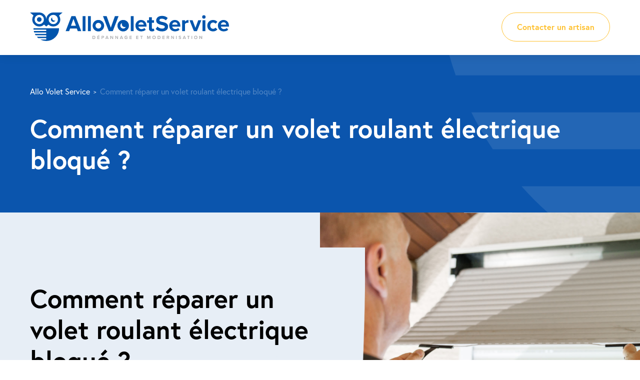

--- FILE ---
content_type: text/html; charset=UTF-8
request_url: https://www.allo-volet-service.fr/guide/reparation/volet-roulant-bloque/
body_size: 9507
content:
<!doctype html>
<html lang="fr-FR" prefix="og: https://ogp.me/ns#">
	<head>
        <meta charset="UTF-8">
        <meta name="viewport" content="width=device-width, initial-scale=1.0, user-scalable=no">
			<style>img:is([sizes="auto" i], [sizes^="auto," i]) { contain-intrinsic-size: 3000px 1500px }</style>
	
<!-- Optimisation des moteurs de recherche par Rank Math - https://rankmath.com/ -->
<title>Volet Roulant Electrique Bloqué : Causes, Solutions &amp; Réparation Rapide</title>
<meta name="description" content="Causes fréquentes d’un volet roulant bloqué : lames cassées, moteur en panne, tablier désaxé ou problème électrique. Solutions et conseils pros"/>
<meta name="robots" content="follow, index, max-snippet:-1, max-video-preview:-1, max-image-preview:large"/>
<link rel="canonical" href="https://www.allo-volet-service.fr/guide/reparation/volet-roulant-bloque/" />
<meta property="og:locale" content="fr_FR" />
<meta property="og:type" content="article" />
<meta property="og:title" content="Volet Roulant Electrique Bloqué : Causes, Solutions &amp; Réparation Rapide" />
<meta property="og:description" content="Causes fréquentes d’un volet roulant bloqué : lames cassées, moteur en panne, tablier désaxé ou problème électrique. Solutions et conseils pros" />
<meta property="og:url" content="https://www.allo-volet-service.fr/guide/reparation/volet-roulant-bloque/" />
<meta property="og:site_name" content="AlloVoletService" />
<meta property="og:updated_time" content="2025-07-04T11:10:00+02:00" />
<meta property="article:published_time" content="2022-12-13T17:21:54+01:00" />
<meta property="article:modified_time" content="2025-07-04T11:10:00+02:00" />
<meta name="twitter:card" content="summary_large_image" />
<meta name="twitter:title" content="Volet Roulant Electrique Bloqué : Causes, Solutions &amp; Réparation Rapide" />
<meta name="twitter:description" content="Causes fréquentes d’un volet roulant bloqué : lames cassées, moteur en panne, tablier désaxé ou problème électrique. Solutions et conseils pros" />
<meta name="twitter:label1" content="Temps de lecture" />
<meta name="twitter:data1" content="Moins d’une minute" />
<script type="application/ld+json" class="rank-math-schema">{"@context":"https://schema.org","@graph":[{"@type":["Person","Organization"],"@id":"https://www.allo-volet-service.fr/#person","name":"AlloVoletService"},{"@type":"WebSite","@id":"https://www.allo-volet-service.fr/#website","url":"https://www.allo-volet-service.fr","name":"AlloVoletService","publisher":{"@id":"https://www.allo-volet-service.fr/#person"},"inLanguage":"fr-FR"},{"@type":"WebPage","@id":"https://www.allo-volet-service.fr/guide/reparation/volet-roulant-bloque/#webpage","url":"https://www.allo-volet-service.fr/guide/reparation/volet-roulant-bloque/","name":"Volet Roulant Electrique Bloqu\u00e9 : Causes, Solutions &amp; R\u00e9paration Rapide","datePublished":"2022-12-13T17:21:54+01:00","dateModified":"2025-07-04T11:10:00+02:00","isPartOf":{"@id":"https://www.allo-volet-service.fr/#website"},"inLanguage":"fr-FR"},{"@type":"Person","@id":"https://www.allo-volet-service.fr/author/severine/","name":"S\u00e9verine FOUILLEUL","url":"https://www.allo-volet-service.fr/author/severine/","image":{"@type":"ImageObject","@id":"https://secure.gravatar.com/avatar/741ea637fbee0ec87ab1adf94733b85e?s=96&amp;d=mm&amp;r=g","url":"https://secure.gravatar.com/avatar/741ea637fbee0ec87ab1adf94733b85e?s=96&amp;d=mm&amp;r=g","caption":"S\u00e9verine FOUILLEUL","inLanguage":"fr-FR"}},{"@type":"Article","headline":"Volet Roulant Electrique Bloqu\u00e9 : Causes, Solutions &amp; R\u00e9paration Rapide","datePublished":"2022-12-13T17:21:54+01:00","dateModified":"2025-07-04T11:10:00+02:00","author":{"@id":"https://www.allo-volet-service.fr/author/severine/","name":"S\u00e9verine FOUILLEUL"},"publisher":{"@id":"https://www.allo-volet-service.fr/#person"},"description":"Causes fr\u00e9quentes d\u2019un volet roulant bloqu\u00e9 : lames cass\u00e9es, moteur en panne, tablier d\u00e9sax\u00e9 ou probl\u00e8me \u00e9lectrique. Solutions et conseils pros","name":"Volet Roulant Electrique Bloqu\u00e9 : Causes, Solutions &amp; R\u00e9paration Rapide","@id":"https://www.allo-volet-service.fr/guide/reparation/volet-roulant-bloque/#richSnippet","isPartOf":{"@id":"https://www.allo-volet-service.fr/guide/reparation/volet-roulant-bloque/#webpage"},"inLanguage":"fr-FR","mainEntityOfPage":{"@id":"https://www.allo-volet-service.fr/guide/reparation/volet-roulant-bloque/#webpage"}}]}</script>
<!-- /Extension Rank Math WordPress SEO -->

<style id='safe-svg-svg-icon-style-inline-css' type='text/css'>
.safe-svg-cover{text-align:center}.safe-svg-cover .safe-svg-inside{display:inline-block;max-width:100%}.safe-svg-cover svg{fill:currentColor;height:100%;max-height:100%;max-width:100%;width:100%}

</style>
<style id='classic-theme-styles-inline-css' type='text/css'>
/*! This file is auto-generated */
.wp-block-button__link{color:#fff;background-color:#32373c;border-radius:9999px;box-shadow:none;text-decoration:none;padding:calc(.667em + 2px) calc(1.333em + 2px);font-size:1.125em}.wp-block-file__button{background:#32373c;color:#fff;text-decoration:none}
</style>
<style id='global-styles-inline-css' type='text/css'>
:root{--wp--preset--aspect-ratio--square: 1;--wp--preset--aspect-ratio--4-3: 4/3;--wp--preset--aspect-ratio--3-4: 3/4;--wp--preset--aspect-ratio--3-2: 3/2;--wp--preset--aspect-ratio--2-3: 2/3;--wp--preset--aspect-ratio--16-9: 16/9;--wp--preset--aspect-ratio--9-16: 9/16;--wp--preset--color--black: #000000;--wp--preset--color--cyan-bluish-gray: #abb8c3;--wp--preset--color--white: #ffffff;--wp--preset--color--pale-pink: #f78da7;--wp--preset--color--vivid-red: #cf2e2e;--wp--preset--color--luminous-vivid-orange: #ff6900;--wp--preset--color--luminous-vivid-amber: #fcb900;--wp--preset--color--light-green-cyan: #7bdcb5;--wp--preset--color--vivid-green-cyan: #00d084;--wp--preset--color--pale-cyan-blue: #8ed1fc;--wp--preset--color--vivid-cyan-blue: #0693e3;--wp--preset--color--vivid-purple: #9b51e0;--wp--preset--gradient--vivid-cyan-blue-to-vivid-purple: linear-gradient(135deg,rgba(6,147,227,1) 0%,rgb(155,81,224) 100%);--wp--preset--gradient--light-green-cyan-to-vivid-green-cyan: linear-gradient(135deg,rgb(122,220,180) 0%,rgb(0,208,130) 100%);--wp--preset--gradient--luminous-vivid-amber-to-luminous-vivid-orange: linear-gradient(135deg,rgba(252,185,0,1) 0%,rgba(255,105,0,1) 100%);--wp--preset--gradient--luminous-vivid-orange-to-vivid-red: linear-gradient(135deg,rgba(255,105,0,1) 0%,rgb(207,46,46) 100%);--wp--preset--gradient--very-light-gray-to-cyan-bluish-gray: linear-gradient(135deg,rgb(238,238,238) 0%,rgb(169,184,195) 100%);--wp--preset--gradient--cool-to-warm-spectrum: linear-gradient(135deg,rgb(74,234,220) 0%,rgb(151,120,209) 20%,rgb(207,42,186) 40%,rgb(238,44,130) 60%,rgb(251,105,98) 80%,rgb(254,248,76) 100%);--wp--preset--gradient--blush-light-purple: linear-gradient(135deg,rgb(255,206,236) 0%,rgb(152,150,240) 100%);--wp--preset--gradient--blush-bordeaux: linear-gradient(135deg,rgb(254,205,165) 0%,rgb(254,45,45) 50%,rgb(107,0,62) 100%);--wp--preset--gradient--luminous-dusk: linear-gradient(135deg,rgb(255,203,112) 0%,rgb(199,81,192) 50%,rgb(65,88,208) 100%);--wp--preset--gradient--pale-ocean: linear-gradient(135deg,rgb(255,245,203) 0%,rgb(182,227,212) 50%,rgb(51,167,181) 100%);--wp--preset--gradient--electric-grass: linear-gradient(135deg,rgb(202,248,128) 0%,rgb(113,206,126) 100%);--wp--preset--gradient--midnight: linear-gradient(135deg,rgb(2,3,129) 0%,rgb(40,116,252) 100%);--wp--preset--font-size--small: 13px;--wp--preset--font-size--medium: 20px;--wp--preset--font-size--large: 36px;--wp--preset--font-size--x-large: 42px;--wp--preset--spacing--20: 0.44rem;--wp--preset--spacing--30: 0.67rem;--wp--preset--spacing--40: 1rem;--wp--preset--spacing--50: 1.5rem;--wp--preset--spacing--60: 2.25rem;--wp--preset--spacing--70: 3.38rem;--wp--preset--spacing--80: 5.06rem;--wp--preset--shadow--natural: 6px 6px 9px rgba(0, 0, 0, 0.2);--wp--preset--shadow--deep: 12px 12px 50px rgba(0, 0, 0, 0.4);--wp--preset--shadow--sharp: 6px 6px 0px rgba(0, 0, 0, 0.2);--wp--preset--shadow--outlined: 6px 6px 0px -3px rgba(255, 255, 255, 1), 6px 6px rgba(0, 0, 0, 1);--wp--preset--shadow--crisp: 6px 6px 0px rgba(0, 0, 0, 1);}:where(.is-layout-flex){gap: 0.5em;}:where(.is-layout-grid){gap: 0.5em;}body .is-layout-flex{display: flex;}.is-layout-flex{flex-wrap: wrap;align-items: center;}.is-layout-flex > :is(*, div){margin: 0;}body .is-layout-grid{display: grid;}.is-layout-grid > :is(*, div){margin: 0;}:where(.wp-block-columns.is-layout-flex){gap: 2em;}:where(.wp-block-columns.is-layout-grid){gap: 2em;}:where(.wp-block-post-template.is-layout-flex){gap: 1.25em;}:where(.wp-block-post-template.is-layout-grid){gap: 1.25em;}.has-black-color{color: var(--wp--preset--color--black) !important;}.has-cyan-bluish-gray-color{color: var(--wp--preset--color--cyan-bluish-gray) !important;}.has-white-color{color: var(--wp--preset--color--white) !important;}.has-pale-pink-color{color: var(--wp--preset--color--pale-pink) !important;}.has-vivid-red-color{color: var(--wp--preset--color--vivid-red) !important;}.has-luminous-vivid-orange-color{color: var(--wp--preset--color--luminous-vivid-orange) !important;}.has-luminous-vivid-amber-color{color: var(--wp--preset--color--luminous-vivid-amber) !important;}.has-light-green-cyan-color{color: var(--wp--preset--color--light-green-cyan) !important;}.has-vivid-green-cyan-color{color: var(--wp--preset--color--vivid-green-cyan) !important;}.has-pale-cyan-blue-color{color: var(--wp--preset--color--pale-cyan-blue) !important;}.has-vivid-cyan-blue-color{color: var(--wp--preset--color--vivid-cyan-blue) !important;}.has-vivid-purple-color{color: var(--wp--preset--color--vivid-purple) !important;}.has-black-background-color{background-color: var(--wp--preset--color--black) !important;}.has-cyan-bluish-gray-background-color{background-color: var(--wp--preset--color--cyan-bluish-gray) !important;}.has-white-background-color{background-color: var(--wp--preset--color--white) !important;}.has-pale-pink-background-color{background-color: var(--wp--preset--color--pale-pink) !important;}.has-vivid-red-background-color{background-color: var(--wp--preset--color--vivid-red) !important;}.has-luminous-vivid-orange-background-color{background-color: var(--wp--preset--color--luminous-vivid-orange) !important;}.has-luminous-vivid-amber-background-color{background-color: var(--wp--preset--color--luminous-vivid-amber) !important;}.has-light-green-cyan-background-color{background-color: var(--wp--preset--color--light-green-cyan) !important;}.has-vivid-green-cyan-background-color{background-color: var(--wp--preset--color--vivid-green-cyan) !important;}.has-pale-cyan-blue-background-color{background-color: var(--wp--preset--color--pale-cyan-blue) !important;}.has-vivid-cyan-blue-background-color{background-color: var(--wp--preset--color--vivid-cyan-blue) !important;}.has-vivid-purple-background-color{background-color: var(--wp--preset--color--vivid-purple) !important;}.has-black-border-color{border-color: var(--wp--preset--color--black) !important;}.has-cyan-bluish-gray-border-color{border-color: var(--wp--preset--color--cyan-bluish-gray) !important;}.has-white-border-color{border-color: var(--wp--preset--color--white) !important;}.has-pale-pink-border-color{border-color: var(--wp--preset--color--pale-pink) !important;}.has-vivid-red-border-color{border-color: var(--wp--preset--color--vivid-red) !important;}.has-luminous-vivid-orange-border-color{border-color: var(--wp--preset--color--luminous-vivid-orange) !important;}.has-luminous-vivid-amber-border-color{border-color: var(--wp--preset--color--luminous-vivid-amber) !important;}.has-light-green-cyan-border-color{border-color: var(--wp--preset--color--light-green-cyan) !important;}.has-vivid-green-cyan-border-color{border-color: var(--wp--preset--color--vivid-green-cyan) !important;}.has-pale-cyan-blue-border-color{border-color: var(--wp--preset--color--pale-cyan-blue) !important;}.has-vivid-cyan-blue-border-color{border-color: var(--wp--preset--color--vivid-cyan-blue) !important;}.has-vivid-purple-border-color{border-color: var(--wp--preset--color--vivid-purple) !important;}.has-vivid-cyan-blue-to-vivid-purple-gradient-background{background: var(--wp--preset--gradient--vivid-cyan-blue-to-vivid-purple) !important;}.has-light-green-cyan-to-vivid-green-cyan-gradient-background{background: var(--wp--preset--gradient--light-green-cyan-to-vivid-green-cyan) !important;}.has-luminous-vivid-amber-to-luminous-vivid-orange-gradient-background{background: var(--wp--preset--gradient--luminous-vivid-amber-to-luminous-vivid-orange) !important;}.has-luminous-vivid-orange-to-vivid-red-gradient-background{background: var(--wp--preset--gradient--luminous-vivid-orange-to-vivid-red) !important;}.has-very-light-gray-to-cyan-bluish-gray-gradient-background{background: var(--wp--preset--gradient--very-light-gray-to-cyan-bluish-gray) !important;}.has-cool-to-warm-spectrum-gradient-background{background: var(--wp--preset--gradient--cool-to-warm-spectrum) !important;}.has-blush-light-purple-gradient-background{background: var(--wp--preset--gradient--blush-light-purple) !important;}.has-blush-bordeaux-gradient-background{background: var(--wp--preset--gradient--blush-bordeaux) !important;}.has-luminous-dusk-gradient-background{background: var(--wp--preset--gradient--luminous-dusk) !important;}.has-pale-ocean-gradient-background{background: var(--wp--preset--gradient--pale-ocean) !important;}.has-electric-grass-gradient-background{background: var(--wp--preset--gradient--electric-grass) !important;}.has-midnight-gradient-background{background: var(--wp--preset--gradient--midnight) !important;}.has-small-font-size{font-size: var(--wp--preset--font-size--small) !important;}.has-medium-font-size{font-size: var(--wp--preset--font-size--medium) !important;}.has-large-font-size{font-size: var(--wp--preset--font-size--large) !important;}.has-x-large-font-size{font-size: var(--wp--preset--font-size--x-large) !important;}
:where(.wp-block-post-template.is-layout-flex){gap: 1.25em;}:where(.wp-block-post-template.is-layout-grid){gap: 1.25em;}
:where(.wp-block-columns.is-layout-flex){gap: 2em;}:where(.wp-block-columns.is-layout-grid){gap: 2em;}
:root :where(.wp-block-pullquote){font-size: 1.5em;line-height: 1.6;}
</style>
<link rel='stylesheet' id='contact-form-7-css' href='https://www.allo-volet-service.fr/wp-content/plugins/contact-form-7/includes/css/styles.css?ver=6.0.6' type='text/css' media='all' />
<link rel='stylesheet' id='wpcf7-redirect-script-frontend-css' href='https://www.allo-volet-service.fr/wp-content/plugins/wpcf7-redirect/build/assets/frontend-script.css?ver=2c532d7e2be36f6af233' type='text/css' media='all' />
<link rel='stylesheet' id='Main-css' href='https://www.allo-volet-service.fr/wp-content/themes/avs/assets/css/style.css?ver=6.7.2' type='text/css' media='all' />
<script type="text/javascript" src="https://www.allo-volet-service.fr/wp-includes/js/jquery/jquery.min.js?ver=3.7.1" id="jquery-core-js"></script>
		<script>
			document.documentElement.className = document.documentElement.className.replace('no-js', 'js');
		</script>
				<style>
			.no-js img.lazyload {
				display: none;
			}

			figure.wp-block-image img.lazyloading {
				min-width: 150px;
			}

						.lazyload, .lazyloading {
				opacity: 0;
			}

			.lazyloaded {
				opacity: 1;
				transition: opacity 400ms;
				transition-delay: 0ms;
			}

					</style>
		
		<link rel="icon" href="https://www.allo-volet-service.fr/wp-content/themes/avs/assets/img/icon-32x32.jpg" sizes="32x32" />
		<link rel="icon" href="https://www.allo-volet-service.fr/wp-content/themes/avs/assets/img/icon-192x192.jpg" sizes="192x192" />
		<link rel="apple-touch-icon" href="https://www.allo-volet-service.fr/wp-content/themes/avs/assets/img/icon-180x180.jpg" />
		<meta name="msapplication-TileImage" content="https://www.allo-volet-service.fr/wp-content/themes/avs/assets/img/icon-270x270.jpg" />
		<!-- Google Tag Manager -->
		<script>(function(w,d,s,l,i){w[l]=w[l]||[];w[l].push({'gtm.start':
		new Date().getTime(),event:'gtm.js'});var f=d.getElementsByTagName(s)[0],
		j=d.createElement(s),dl=l!='dataLayer'?'&l='+l:'';j.async=true;j.src=
		'https://www.googletagmanager.com/gtm.js?id='+i+dl;f.parentNode.insertBefore(j,f);
		})(window,document,'script','dataLayer','GTM-PN9LXF2');</script>
		<!-- End Google Tag Manager 2-->
	</head>

	<body class="page-template page-template-tpl-advanced page-template-tpl-advanced-php page page-id-4023 page-child parent-pageid-3851">

		<div id="page">

			<!-- HEADER -->
			<header id="header">
				<div class="container" data-aos>
					
					<a href="https://www.allo-volet-service.fr/" id="logo" class="fade-up">
						<img width="398" height="57" data-src="https://www.allo-volet-service.fr/wp-content/uploads/2021/10/logo.svg" class="attachment-full size-full lazyload" alt="" decoding="async" src="[data-uri]" style="--smush-placeholder-width: 398px; --smush-placeholder-aspect-ratio: 398/57;" />					</a>

										<div class="cta fade-up">
						<a class="btn border-yellow" href="https://www.allo-volet-service.fr/#contacter-un-artisan" target="_self">Contacter un artisan</a>
					</div>
										
				</div>
			</header>

			<section id="cover" class="section blue" data-aos>
	<div class="container">

		<ul id="breadcrumbs" class="fade-up">
			<li><button data-link="aHR0cHM6Ly93d3cuYWxsby12b2xldC1zZXJ2aWNlLmZyLw==">Allo Volet Service</button></li>
			<li><span>Comment réparer un volet roulant électrique bloqué ?</span></li>
		</ul>
		<h1 class="fade-up">Comment réparer un volet roulant électrique bloqué ?</h1>
				<div class="description fade-up"></div>
		
	</div>
</section>

<div class="sections">
            <section class="section section-alternation blue-light " data-aos>
	<div class="container">

				<div class="pure-g block-alternation txt-img">
			<div class="pure-u-1 pure-u-md-1-2 txt fade-right blue-light">
				<h1><strong>Comment réparer un volet roulant électrique bloqué ?</strong></h1>
<p>Il arrive parfois qu’un volet roulant électrique rencontre une panne. Soudainement, le tablier du volet ne s’ouvre ou ne se ferme plus malgré les tentatives de pilotage successives, que ce soit par interrupteur, télécommande ou centrale domotique. La cause de ce problème peut être multiple et avoir plusieurs origines.</p>
<p>Si votre volet roulant est bloqué, pas de panique, l’intervention d’un professionnel est toujours à privilégier. Une fois la cause identifiée, il devient facile de <a href="https://www.allo-volet-service.fr/repararation/volet-roulant-electrique-bloque/">réparer un volet roulant électrique bloqué</a>.</p>
							</div>
			<div class="pure-u-1 pure-u-md-1-2 img"></div>
		</div>
		
	</div>
		<div class="img-bg fade-left lazyload" style="background-image:inherit;" data-bg-image="url(&#039;https://www.allo-volet-service.fr/wp-content/uploads/2021/10/ALLO-VOLET-SERVICE-REMPLACEMENT-DE-TABLIER-1.jpg&#039;)">
			</div>
	</section>
<section class="section section-alternation blue-light no-padding" data-aos>
	<div class="container">

				<div class="pure-g block-alternation img-txt">
			<div class="pure-u-1 pure-u-md-1-2 img"></div>
			<div class="pure-u-1 pure-u-md-1-2 txt fade-left blue-light">
				<h2><strong>Quelles sont les causes responsables du blocage d’un volet roulant électrique ?</strong></h2>
<p>Que ce soit lors de l’ouverture ou de la fermeture, un volet roulant électrique se bloque pour une raison en particulier. Parmi les causes les plus fréquentes, nous retrouvons les suivantes :</p>
<ul>
<li>Le tablier n’est plus aligné de manière optimale dans les glissières.</li>
<li>Une ou plusieurs lames se sont cassées ou endommagées et perturbent ainsi l’enroulement et le déroulement du tablier.</li>
<li>Le moteur du volet roulant est en panne et ne fonctionne plus.</li>
<li>L’axe d’enroulement est bloqué à l’intérieur du coffre.</li>
<li>Le système de commande ne répond plus ; la télécommande radio dysfonctionne ou l’interrupteur mural rencontre un problème de liaison.</li>
</ul>
<p>Ainsi, il convient de déterminer la raison du blocage afin de pouvoir la réparer de manière efficace et sécurisée. La <a href="https://www.allo-volet-service.fr/guide/reparation/">réparation d’un volet roulant</a> électrique bloqué nécessite parfois le remplacement d’une pièce, que ce soit l’axe d’enroulement, le tablier, le coffre ou encore le moteur.</p>
<p>Sur le même, voir <a href="https://www.allo-volet-service.fr/guide/reparation/depannage/">comment réparer un volet roulant manuel bloqué</a>.</p>
							</div>
		</div>
		
	</div>
		<div class="img-bg fade-right lazyload" style="background-image:inherit;" data-bg-image="url(&#039;https://www.allo-volet-service.fr/wp-content/uploads/2021/10/ALLO-VOLET-SERVICE-PRESTATION-VOLET-COFFRE-PERCEUSE-1.jpg&#039;)">
			</div>
	</section>
<section class="section white " data-aos>
	<div class="container fade-up">

		<h2><strong>Pourquoi confier la réparation du volet roulant à un professionnel ? </strong></h2>
<p>Bien souvent, il arrive que le blocage d’un volet roulant électrique, comme d’un <a href="https://www.allo-volet-service.fr/guide/comment-choisir/volet-roulant-manuel/">volet roulant manuel</a>, demande l’intervention d’un professionnel, notamment lorsque l’on n’arrive pas à identifier la cause de la panne. Mais également lorsqu’il est nécessaire de changer une pièce dans le mécanisme du volet.</p>
<p>Toute réparation, compliquée ou simple, justifie l’intervention d’un expert qui possède les capacités nécessaires pour une réparation qualitative et précise. Contrairement aux idées reçues, l’intervention d’un <a href="https://www.allo-volet-service.fr/guide/reparation/prix/">professionnel pour la réparation d&rsquo;un volet roulant est souvent moins onéreuse</a> que ce que l’on pense. Si vous souhaitez de l’aide afin de faire réparer un volet roulant électrique bloqué, Allo Volet Service propose un <a href="https://www.allo-volet-service.fr/guide/reparation/depannage/">dépannage de vos volets roulants</a> et une réparation rapide, efficace et accessible.</p>
<p>Un expert Allo Volet Service qualifié vient cibler le problème et vérifie l’ensemble du dispositif avant de le réparer. Que ce soit pour remplacer le moteur, changer le tablier ou débloquer l’axe d’enroulement, ce professionnel se charge de tous les réglages.</p>
<p>Un devis réalisé au préalable vous permet de connaître précisément le tarif appliqué, ainsi que l’intégralité des détails de l’intervention et, si besoin, du coût des pièces à remplacer. Allo Volet Service est un <a href="https://www.allo-volet-service.fr/reparateur-volet-roulant/">réparateur de volets roulants près de chez vous</a> qui a à cœur de proposer des services de qualité.</p>

	</div>
</section>
<section class="section section-alternation white no-padding-top" data-aos>
	<div class="container">

				<div class="pure-g block-alternation txt-img">
			<div class="pure-u-1 pure-u-md-1-2 txt fade-right white">
				<h2><strong>Comment relever manuellement un volet roulant électrique ?</strong></h2>
<p>Il est possible de débloquer des volets roulants électriques de diverses manières. Pour ce faire, nous retrouvons notamment une méthode manuelle relativement simple à mettre en place.</p>
<p>En effet, certains modèles de volets roulants électriques sont équipés d’un dispositif de secours. Ce dernier permet de débloquer manuellement un volet électrique si le moteur est défectueux et prend la forme d’une manivelle de secours.</p>
<p>Le but est de repérer un point d’accroche situé sur le volet roulant, généralement près du caisson. Une fois l’accroche localisée, il suffit de se munir de la manivelle de secours, de la fixer au crochet et de l’actionner comme une manivelle standard.</p>
<p>Ainsi, le tablier du volet roulant électrique se pilote de manière manuelle à l’image d’un volet roulant à manivelle, le temps de la réparation.</p>
<p>S’il est impératif de changer le moteur ou que la panne vient du caisson, il faut alors démonter le coffre, déconnecter le moteur et désolidariser l’axe d’enroulement. C’est une opération relativement difficile qu’il est préférable de confier à des <a href="https://www.allo-volet-service.fr/guide/reparation/marques/">experts du domaine du volet roulant</a>.</p>
							</div>
			<div class="pure-u-1 pure-u-md-1-2 img"></div>
		</div>
		
	</div>
		<div class="img-bg fade-left lazyload" style="background-image:inherit;" data-bg-image="url(&#039;https://www.allo-volet-service.fr/wp-content/uploads/2021/10/ALLO-VOLET-SERVICE-RePARATION-SANGLE-VOLET-ROULANT.jpg&#039;)">
			</div>
	</section>
<section class="section section-alternation white no-padding" data-aos>
	<div class="container">

				<div class="pure-g block-alternation img-txt">
			<div class="pure-u-1 pure-u-md-1-2 img"></div>
			<div class="pure-u-1 pure-u-md-1-2 txt fade-left white">
				<h2><strong>Quels sont les gestes à adopter pour éviter qu’un volet roulant électrique ne se bloque ? </strong></h2>
<p>Nous retrouvons de nombreux gestes pertinents à adopter au quotidien afin d’éviter le blocage d’un volet roulant électrique. Tout d’abord, il convient de réaliser un entretien et un réglage réguliers du volet, ce qui permet d’optimiser sa durée de vie.</p>
<p>Généralement, il est possible de nettoyer les coulisses et également le caisson en le démontant. Le graissage de l’axe, le décalage des embouts et l’analyse de l’usure des attaches du tablier sont des opérations plus pointilleuses qu’il est préférable de laisser à un professionnel.</p>
<p>Pour plus de précautions, il convient également de nettoyer régulièrement le tablier des volets. Pour ce faire, un chiffon en microfibre imbibé dans une solution de savon noir est idéal. Une fois le nettoyage arrivé à son terme, il est impératif de bien sécher les lames pour éviter l’excédent d’humidité.</p>
<p>Avec une brosse souple ou un aspirateur, il est également recommandé d’enlever tous les micros débris végétaux, ainsi que les saletés qui s’accumulent dans les coulisses ou les recoins du dispositif.</p>
<p>Découvrez également <a href="https://www.allo-volet-service.fr/guide/reparation/prix/">quel est le prix pour la réparation d&rsquo;un volet roulant ?</a></p>
							</div>
		</div>
		
	</div>
		<div class="img-bg fade-right lazyload" style="background-image:inherit;" data-bg-image="url(&#039;https://www.allo-volet-service.fr/wp-content/uploads/2021/10/ALLO-VOLET-SERVICE-PRESTATION-PORTE-DE-GARAGE.jpg&#039;)">
			</div>
	</section>

<section class="section section-prestations-showcase blue-light default">
	<div class="container" data-aos>

		<h2 class="text-center fade-up">Des prestations sur-mesure</h2>
		<p class="intro text-center fade-up">Réparation de vos volets, toutes marques ou modernisation de votre installation (motorisation, centralisation et domotique) : des forfaits tout compris et transparents !</p>
		<div class="pure-g prestations-showcase fade-up">
						<div class="pure-u-1-2 pure-u-lg-1-4">
				<a href="https://www.allo-volet-service.fr/nos-prestations/#entretien-et-reglage-de-volet-roulant" class="item">
					<h3 class="match-height">Entretien et réglage de volet roulant</h3>
					<div class="icon-price">
						<div class="icon">
							<img width="104" height="104" data-src="https://www.allo-volet-service.fr/wp-content/uploads/2021/11/ENTRETIEN-REGLAGE-VOLET-ROULANT_02.svg" class="attachment-full size-full lazyload" alt="" decoding="async" src="[data-uri]" style="--smush-placeholder-width: 104px; --smush-placeholder-aspect-ratio: 104/104;" />						</div>
						<div class="price vertical-center">
							<p>
								à partir de<br />
								<strong>125€</strong><br />
								TTC
							</p>
						</div>
					</div>
				</a>
			</div>
						<div class="pure-u-1-2 pure-u-lg-1-4">
				<a href="https://www.allo-volet-service.fr/nos-prestations/#changement-moteur-de-volet-roulant" class="item">
					<h3 class="match-height">Changement moteur de volet roulant</h3>
					<div class="icon-price">
						<div class="icon">
							<img width="104" height="104" data-src="https://www.allo-volet-service.fr/wp-content/uploads/2021/10/icon_changement-moteur-de-volet-roulant.svg" class="attachment-full size-full lazyload" alt="" decoding="async" src="[data-uri]" style="--smush-placeholder-width: 104px; --smush-placeholder-aspect-ratio: 104/104;" />						</div>
						<div class="price vertical-center">
							<p>
								à partir de<br />
								<strong>348€</strong><br />
								TTC
							</p>
						</div>
					</div>
				</a>
			</div>
						<div class="pure-u-1-2 pure-u-lg-1-4">
				<a href="https://www.allo-volet-service.fr/nos-prestations/#changement-enrouleur-ou-manivelle-de-volets-roulants" class="item">
					<h3 class="match-height">Changement enrouleur ou manivelle de volets roulants</h3>
					<div class="icon-price">
						<div class="icon">
							<img width="194" height="194" data-src="https://www.allo-volet-service.fr/wp-content/uploads/2021/10/icon_changement-enrouleur-ou-manivelle-de-volets-roulants.svg" class="attachment-full size-full lazyload" alt="" decoding="async" src="[data-uri]" style="--smush-placeholder-width: 194px; --smush-placeholder-aspect-ratio: 194/194;" />						</div>
						<div class="price vertical-center">
							<p>
								à partir de<br />
								<strong>126€</strong><br />
								TTC
							</p>
						</div>
					</div>
				</a>
			</div>
						<div class="pure-u-1-2 pure-u-lg-1-4">
				<a href="https://www.allo-volet-service.fr/nos-prestations/#changement-tablier-de-volet-roulant" class="item">
					<h3 class="match-height">Changement tablier de volet roulant</h3>
					<div class="icon-price">
						<div class="icon">
							<img width="104" height="104" data-src="https://www.allo-volet-service.fr/wp-content/uploads/2021/10/icon_changement-tablier-de-volet-roulant.svg" class="attachment-full size-full lazyload" alt="" decoding="async" src="[data-uri]" style="--smush-placeholder-width: 104px; --smush-placeholder-aspect-ratio: 104/104;" />						</div>
						<div class="price vertical-center">
							<p>
								à partir de<br />
								<strong>204€</strong><br />
								TTC
							</p>
						</div>
					</div>
				</a>
			</div>
					</div>
				<p class="text-center fade-up"><a class="btn yellow" href="https://www.allo-volet-service.fr/nos-prestations/" target="_self">Voir toutes les prestations</a></p>
		
	</div>
</section>
</div>
        
			<!-- FOOTER -->
			<footer id="footer" class="section">
				<div class="container" data-aos>

					<div class="pure-g">
						<div class="pure-u-1 pure-u-md-1-3 pure-u-md-1-3 fade-up">
							<span class="title">Plan du site</span>
							<ul><li id="menu-item-114" class="menu-item menu-item-type-post_type menu-item-object-page menu-item-home menu-item-114"><a href="https://www.allo-volet-service.fr/">Accueil</a></li>
<li id="menu-item-178" class="menu-item menu-item-type-post_type menu-item-object-page menu-item-178"><a href="https://www.allo-volet-service.fr/nos-prestations/">Nos prestations</a></li>
<li id="menu-item-116" class="menu-item menu-item-type-post_type menu-item-object-page menu-item-116"><a href="https://www.allo-volet-service.fr/qui-sommes-nous/">Qui sommes-nous ?</a></li>
<li id="menu-item-520" class="menu-item menu-item-type-post_type menu-item-object-page menu-item-520"><a href="https://www.allo-volet-service.fr/avis-clients/">Avis clients</a></li>
<li id="menu-item-4154" class="menu-item menu-item-type-post_type menu-item-object-page current-page-ancestor menu-item-4154"><a href="https://www.allo-volet-service.fr/guide/">Guide du volet roulant</a></li>
<li id="menu-item-2710" class="menu-item menu-item-type-post_type menu-item-object-page menu-item-2710"><a href="https://www.allo-volet-service.fr/plan-du-site/">Plan du site</a></li>
</ul>						</div>
						<div class="pure-u-1 pure-u-md-1-3 fade-up">
							<span class="title">Pour les professionnels</span>
							<ul><li id="menu-item-1189" class="menu-item menu-item-type-post_type menu-item-object-page menu-item-1189"><a href="https://www.allo-volet-service.fr/professionnels-des-prestations-ad-hoc/">Professionnels, des prestations ad hoc</a></li>
<li id="menu-item-124" class="menu-item menu-item-type-post_type menu-item-object-page menu-item-124"><a href="https://www.allo-volet-service.fr/rejoignez-un-reseau-national-nous-recrutons/">Rejoignez un réseau national,  nous recrutons !</a></li>
</ul>						</div>
						<div class="pure-u-1 pure-u-md-1-3 fade-up">
							<span class="title">Liens utiles</span>
							<ul class="liens_utiles">
							<li><button data-link="aHR0cHM6Ly93d3cuYWxsby12b2xldC1zZXJ2aWNlLmZyL21lbnRpb25zLWxlZ2FsZXMv">Mentions légales</button></li><li><button data-link="aHR0cHM6Ly93d3cuYWxsby12b2xldC1zZXJ2aWNlLmZyL2Rvbm5lZXMtcGVyc29ubmVsbGVzLw==">Données personnelles</button></li><li><button data-link="aHR0cHM6Ly93d3cuYWxsby12b2xldC1zZXJ2aWNlLmZyL2NvbnRhY3Qv">Nous contacter</button></li>							</ul>
						</div>
					</div>

				</div>
			</footer>

		</div>

		<!-- Matomo --><script type="text/javascript">
var _paq = window._paq = window._paq || [];
_paq.push(['trackPageView']);_paq.push(['enableLinkTracking']);_paq.push(['alwaysUseSendBeacon']);_paq.push(['setTrackerUrl', "\/\/ppw.allo-volet-service.fr\/wp-content\/plugins\/matomo\/app\/matomo.php"]);_paq.push(['setSiteId', '1']);var d=document, g=d.createElement('script'), s=d.getElementsByTagName('script')[0];
g.type='text/javascript'; g.async=true; g.src="\/\/ppw.allo-volet-service.fr\/wp-content\/uploads\/matomo\/matomo.js"; s.parentNode.insertBefore(g,s);
</script>
<!-- End Matomo Code -->		<script type="text/html" id="tmpl-osm-marker-input">
			<div class="locate">
				<a class="dashicons dashicons-location" data-name="locate-marker">
					<span class="screen-reader-text">
						Localiser le marqueur					</span>
				</a>
			</div>
			<div class="input">
				<input type="text" data-name="label" />
			</div>
			<div class="tools">
				<a class="acf-icon -minus small light acf-js-tooltip" href="#" data-name="remove-marker" title="Retirer le marqueur"></a>
			</div>
		</script>
		<script type="text/javascript" src="https://www.allo-volet-service.fr/wp-includes/js/dist/hooks.min.js?ver=4d63a3d491d11ffd8ac6" id="wp-hooks-js"></script>
<script type="text/javascript" src="https://www.allo-volet-service.fr/wp-includes/js/dist/i18n.min.js?ver=5e580eb46a90c2b997e6" id="wp-i18n-js"></script>
<script type="text/javascript" id="wp-i18n-js-after">
/* <![CDATA[ */
wp.i18n.setLocaleData( { 'text direction\u0004ltr': [ 'ltr' ] } );
/* ]]> */
</script>
<script type="text/javascript" src="https://www.allo-volet-service.fr/wp-content/plugins/contact-form-7/includes/swv/js/index.js?ver=6.0.6" id="swv-js"></script>
<script type="text/javascript" id="contact-form-7-js-translations">
/* <![CDATA[ */
( function( domain, translations ) {
	var localeData = translations.locale_data[ domain ] || translations.locale_data.messages;
	localeData[""].domain = domain;
	wp.i18n.setLocaleData( localeData, domain );
} )( "contact-form-7", {"translation-revision-date":"2025-02-06 12:02:14+0000","generator":"GlotPress\/4.0.1","domain":"messages","locale_data":{"messages":{"":{"domain":"messages","plural-forms":"nplurals=2; plural=n > 1;","lang":"fr"},"This contact form is placed in the wrong place.":["Ce formulaire de contact est plac\u00e9 dans un mauvais endroit."],"Error:":["Erreur\u00a0:"]}},"comment":{"reference":"includes\/js\/index.js"}} );
/* ]]> */
</script>
<script type="text/javascript" id="contact-form-7-js-before">
/* <![CDATA[ */
var wpcf7 = {
    "api": {
        "root": "https:\/\/www.allo-volet-service.fr\/wp-json\/",
        "namespace": "contact-form-7\/v1"
    }
};
/* ]]> */
</script>
<script type="text/javascript" src="https://www.allo-volet-service.fr/wp-content/plugins/contact-form-7/includes/js/index.js?ver=6.0.6" id="contact-form-7-js"></script>
<script type="text/javascript" id="wpcf7-redirect-script-js-extra">
/* <![CDATA[ */
var wpcf7r = {"ajax_url":"https:\/\/www.allo-volet-service.fr\/wp-admin\/admin-ajax.php"};
/* ]]> */
</script>
<script type="text/javascript" src="https://www.allo-volet-service.fr/wp-content/plugins/wpcf7-redirect/build/assets/frontend-script.js?ver=2c532d7e2be36f6af233" id="wpcf7-redirect-script-js"></script>
<script type="text/javascript" src="https://www.allo-volet-service.fr/wp-content/themes/avs/assets/js/jquery.min.js?ver=6.7.2" id="jQuery-js"></script>
<script type="text/javascript" src="https://www.allo-volet-service.fr/wp-content/themes/avs/assets/js/aos.js?ver=6.7.2" id="AOS-js"></script>
<script type="text/javascript" src="https://www.allo-volet-service.fr/wp-content/themes/avs/assets/js/splide.min.js?ver=6.7.2" id="Splide-js"></script>
<script type="text/javascript" src="https://www.allo-volet-service.fr/wp-content/themes/avs/assets/js/jquery.matchHeight-min.js?ver=6.7.2" id="matchHeight-js"></script>
<script type="text/javascript" src="https://www.allo-volet-service.fr/wp-content/themes/avs/assets/js/jquery.fancybox.min.js?ver=6.7.2" id="fancybox-js"></script>
<script type="text/javascript" src="https://www.allo-volet-service.fr/wp-content/themes/avs/assets/js/leaflet.js?ver=6.7.2" id="Leaflet-js"></script>
<script type="text/javascript" src="https://www.allo-volet-service.fr/wp-content/themes/avs/assets/js/main.js?ver=6.7.2" id="Main-js"></script>
<script type="text/javascript" src="https://www.google.com/recaptcha/api.js?render=6LfoKMElAAAAABbNtPrzjukR8GYd-KWN5LNTioGm&amp;ver=3.0" id="google-recaptcha-js"></script>
<script type="text/javascript" src="https://www.allo-volet-service.fr/wp-includes/js/dist/vendor/wp-polyfill.min.js?ver=3.15.0" id="wp-polyfill-js"></script>
<script type="text/javascript" id="wpcf7-recaptcha-js-before">
/* <![CDATA[ */
var wpcf7_recaptcha = {
    "sitekey": "6LfoKMElAAAAABbNtPrzjukR8GYd-KWN5LNTioGm",
    "actions": {
        "homepage": "homepage",
        "contactform": "contactform"
    }
};
/* ]]> */
</script>
<script type="text/javascript" src="https://www.allo-volet-service.fr/wp-content/plugins/contact-form-7/modules/recaptcha/index.js?ver=6.0.6" id="wpcf7-recaptcha-js"></script>
<script type="text/javascript" src="https://www.allo-volet-service.fr/wp-content/plugins/wp-smushit/app/assets/js/smush-lazy-load.min.js?ver=3.18.0" id="smush-lazy-load-js"></script>
				<!-- Google Tag Manager (noscript) -->
		<noscript><iframe src="https://www.googletagmanager.com/ns.html?id=GTM-PN9LXF2"
		height="0" width="0" style="display:none;visibility:hidden"></iframe></noscript>
		<!-- End Google Tag Manager (noscript) -->

	</body>
</html>


--- FILE ---
content_type: text/html; charset=utf-8
request_url: https://www.google.com/recaptcha/api2/anchor?ar=1&k=6LfoKMElAAAAABbNtPrzjukR8GYd-KWN5LNTioGm&co=aHR0cHM6Ly93d3cuYWxsby12b2xldC1zZXJ2aWNlLmZyOjQ0Mw..&hl=en&v=PoyoqOPhxBO7pBk68S4YbpHZ&size=invisible&anchor-ms=20000&execute-ms=30000&cb=8jr71s3zrt00
body_size: 48452
content:
<!DOCTYPE HTML><html dir="ltr" lang="en"><head><meta http-equiv="Content-Type" content="text/html; charset=UTF-8">
<meta http-equiv="X-UA-Compatible" content="IE=edge">
<title>reCAPTCHA</title>
<style type="text/css">
/* cyrillic-ext */
@font-face {
  font-family: 'Roboto';
  font-style: normal;
  font-weight: 400;
  font-stretch: 100%;
  src: url(//fonts.gstatic.com/s/roboto/v48/KFO7CnqEu92Fr1ME7kSn66aGLdTylUAMa3GUBHMdazTgWw.woff2) format('woff2');
  unicode-range: U+0460-052F, U+1C80-1C8A, U+20B4, U+2DE0-2DFF, U+A640-A69F, U+FE2E-FE2F;
}
/* cyrillic */
@font-face {
  font-family: 'Roboto';
  font-style: normal;
  font-weight: 400;
  font-stretch: 100%;
  src: url(//fonts.gstatic.com/s/roboto/v48/KFO7CnqEu92Fr1ME7kSn66aGLdTylUAMa3iUBHMdazTgWw.woff2) format('woff2');
  unicode-range: U+0301, U+0400-045F, U+0490-0491, U+04B0-04B1, U+2116;
}
/* greek-ext */
@font-face {
  font-family: 'Roboto';
  font-style: normal;
  font-weight: 400;
  font-stretch: 100%;
  src: url(//fonts.gstatic.com/s/roboto/v48/KFO7CnqEu92Fr1ME7kSn66aGLdTylUAMa3CUBHMdazTgWw.woff2) format('woff2');
  unicode-range: U+1F00-1FFF;
}
/* greek */
@font-face {
  font-family: 'Roboto';
  font-style: normal;
  font-weight: 400;
  font-stretch: 100%;
  src: url(//fonts.gstatic.com/s/roboto/v48/KFO7CnqEu92Fr1ME7kSn66aGLdTylUAMa3-UBHMdazTgWw.woff2) format('woff2');
  unicode-range: U+0370-0377, U+037A-037F, U+0384-038A, U+038C, U+038E-03A1, U+03A3-03FF;
}
/* math */
@font-face {
  font-family: 'Roboto';
  font-style: normal;
  font-weight: 400;
  font-stretch: 100%;
  src: url(//fonts.gstatic.com/s/roboto/v48/KFO7CnqEu92Fr1ME7kSn66aGLdTylUAMawCUBHMdazTgWw.woff2) format('woff2');
  unicode-range: U+0302-0303, U+0305, U+0307-0308, U+0310, U+0312, U+0315, U+031A, U+0326-0327, U+032C, U+032F-0330, U+0332-0333, U+0338, U+033A, U+0346, U+034D, U+0391-03A1, U+03A3-03A9, U+03B1-03C9, U+03D1, U+03D5-03D6, U+03F0-03F1, U+03F4-03F5, U+2016-2017, U+2034-2038, U+203C, U+2040, U+2043, U+2047, U+2050, U+2057, U+205F, U+2070-2071, U+2074-208E, U+2090-209C, U+20D0-20DC, U+20E1, U+20E5-20EF, U+2100-2112, U+2114-2115, U+2117-2121, U+2123-214F, U+2190, U+2192, U+2194-21AE, U+21B0-21E5, U+21F1-21F2, U+21F4-2211, U+2213-2214, U+2216-22FF, U+2308-230B, U+2310, U+2319, U+231C-2321, U+2336-237A, U+237C, U+2395, U+239B-23B7, U+23D0, U+23DC-23E1, U+2474-2475, U+25AF, U+25B3, U+25B7, U+25BD, U+25C1, U+25CA, U+25CC, U+25FB, U+266D-266F, U+27C0-27FF, U+2900-2AFF, U+2B0E-2B11, U+2B30-2B4C, U+2BFE, U+3030, U+FF5B, U+FF5D, U+1D400-1D7FF, U+1EE00-1EEFF;
}
/* symbols */
@font-face {
  font-family: 'Roboto';
  font-style: normal;
  font-weight: 400;
  font-stretch: 100%;
  src: url(//fonts.gstatic.com/s/roboto/v48/KFO7CnqEu92Fr1ME7kSn66aGLdTylUAMaxKUBHMdazTgWw.woff2) format('woff2');
  unicode-range: U+0001-000C, U+000E-001F, U+007F-009F, U+20DD-20E0, U+20E2-20E4, U+2150-218F, U+2190, U+2192, U+2194-2199, U+21AF, U+21E6-21F0, U+21F3, U+2218-2219, U+2299, U+22C4-22C6, U+2300-243F, U+2440-244A, U+2460-24FF, U+25A0-27BF, U+2800-28FF, U+2921-2922, U+2981, U+29BF, U+29EB, U+2B00-2BFF, U+4DC0-4DFF, U+FFF9-FFFB, U+10140-1018E, U+10190-1019C, U+101A0, U+101D0-101FD, U+102E0-102FB, U+10E60-10E7E, U+1D2C0-1D2D3, U+1D2E0-1D37F, U+1F000-1F0FF, U+1F100-1F1AD, U+1F1E6-1F1FF, U+1F30D-1F30F, U+1F315, U+1F31C, U+1F31E, U+1F320-1F32C, U+1F336, U+1F378, U+1F37D, U+1F382, U+1F393-1F39F, U+1F3A7-1F3A8, U+1F3AC-1F3AF, U+1F3C2, U+1F3C4-1F3C6, U+1F3CA-1F3CE, U+1F3D4-1F3E0, U+1F3ED, U+1F3F1-1F3F3, U+1F3F5-1F3F7, U+1F408, U+1F415, U+1F41F, U+1F426, U+1F43F, U+1F441-1F442, U+1F444, U+1F446-1F449, U+1F44C-1F44E, U+1F453, U+1F46A, U+1F47D, U+1F4A3, U+1F4B0, U+1F4B3, U+1F4B9, U+1F4BB, U+1F4BF, U+1F4C8-1F4CB, U+1F4D6, U+1F4DA, U+1F4DF, U+1F4E3-1F4E6, U+1F4EA-1F4ED, U+1F4F7, U+1F4F9-1F4FB, U+1F4FD-1F4FE, U+1F503, U+1F507-1F50B, U+1F50D, U+1F512-1F513, U+1F53E-1F54A, U+1F54F-1F5FA, U+1F610, U+1F650-1F67F, U+1F687, U+1F68D, U+1F691, U+1F694, U+1F698, U+1F6AD, U+1F6B2, U+1F6B9-1F6BA, U+1F6BC, U+1F6C6-1F6CF, U+1F6D3-1F6D7, U+1F6E0-1F6EA, U+1F6F0-1F6F3, U+1F6F7-1F6FC, U+1F700-1F7FF, U+1F800-1F80B, U+1F810-1F847, U+1F850-1F859, U+1F860-1F887, U+1F890-1F8AD, U+1F8B0-1F8BB, U+1F8C0-1F8C1, U+1F900-1F90B, U+1F93B, U+1F946, U+1F984, U+1F996, U+1F9E9, U+1FA00-1FA6F, U+1FA70-1FA7C, U+1FA80-1FA89, U+1FA8F-1FAC6, U+1FACE-1FADC, U+1FADF-1FAE9, U+1FAF0-1FAF8, U+1FB00-1FBFF;
}
/* vietnamese */
@font-face {
  font-family: 'Roboto';
  font-style: normal;
  font-weight: 400;
  font-stretch: 100%;
  src: url(//fonts.gstatic.com/s/roboto/v48/KFO7CnqEu92Fr1ME7kSn66aGLdTylUAMa3OUBHMdazTgWw.woff2) format('woff2');
  unicode-range: U+0102-0103, U+0110-0111, U+0128-0129, U+0168-0169, U+01A0-01A1, U+01AF-01B0, U+0300-0301, U+0303-0304, U+0308-0309, U+0323, U+0329, U+1EA0-1EF9, U+20AB;
}
/* latin-ext */
@font-face {
  font-family: 'Roboto';
  font-style: normal;
  font-weight: 400;
  font-stretch: 100%;
  src: url(//fonts.gstatic.com/s/roboto/v48/KFO7CnqEu92Fr1ME7kSn66aGLdTylUAMa3KUBHMdazTgWw.woff2) format('woff2');
  unicode-range: U+0100-02BA, U+02BD-02C5, U+02C7-02CC, U+02CE-02D7, U+02DD-02FF, U+0304, U+0308, U+0329, U+1D00-1DBF, U+1E00-1E9F, U+1EF2-1EFF, U+2020, U+20A0-20AB, U+20AD-20C0, U+2113, U+2C60-2C7F, U+A720-A7FF;
}
/* latin */
@font-face {
  font-family: 'Roboto';
  font-style: normal;
  font-weight: 400;
  font-stretch: 100%;
  src: url(//fonts.gstatic.com/s/roboto/v48/KFO7CnqEu92Fr1ME7kSn66aGLdTylUAMa3yUBHMdazQ.woff2) format('woff2');
  unicode-range: U+0000-00FF, U+0131, U+0152-0153, U+02BB-02BC, U+02C6, U+02DA, U+02DC, U+0304, U+0308, U+0329, U+2000-206F, U+20AC, U+2122, U+2191, U+2193, U+2212, U+2215, U+FEFF, U+FFFD;
}
/* cyrillic-ext */
@font-face {
  font-family: 'Roboto';
  font-style: normal;
  font-weight: 500;
  font-stretch: 100%;
  src: url(//fonts.gstatic.com/s/roboto/v48/KFO7CnqEu92Fr1ME7kSn66aGLdTylUAMa3GUBHMdazTgWw.woff2) format('woff2');
  unicode-range: U+0460-052F, U+1C80-1C8A, U+20B4, U+2DE0-2DFF, U+A640-A69F, U+FE2E-FE2F;
}
/* cyrillic */
@font-face {
  font-family: 'Roboto';
  font-style: normal;
  font-weight: 500;
  font-stretch: 100%;
  src: url(//fonts.gstatic.com/s/roboto/v48/KFO7CnqEu92Fr1ME7kSn66aGLdTylUAMa3iUBHMdazTgWw.woff2) format('woff2');
  unicode-range: U+0301, U+0400-045F, U+0490-0491, U+04B0-04B1, U+2116;
}
/* greek-ext */
@font-face {
  font-family: 'Roboto';
  font-style: normal;
  font-weight: 500;
  font-stretch: 100%;
  src: url(//fonts.gstatic.com/s/roboto/v48/KFO7CnqEu92Fr1ME7kSn66aGLdTylUAMa3CUBHMdazTgWw.woff2) format('woff2');
  unicode-range: U+1F00-1FFF;
}
/* greek */
@font-face {
  font-family: 'Roboto';
  font-style: normal;
  font-weight: 500;
  font-stretch: 100%;
  src: url(//fonts.gstatic.com/s/roboto/v48/KFO7CnqEu92Fr1ME7kSn66aGLdTylUAMa3-UBHMdazTgWw.woff2) format('woff2');
  unicode-range: U+0370-0377, U+037A-037F, U+0384-038A, U+038C, U+038E-03A1, U+03A3-03FF;
}
/* math */
@font-face {
  font-family: 'Roboto';
  font-style: normal;
  font-weight: 500;
  font-stretch: 100%;
  src: url(//fonts.gstatic.com/s/roboto/v48/KFO7CnqEu92Fr1ME7kSn66aGLdTylUAMawCUBHMdazTgWw.woff2) format('woff2');
  unicode-range: U+0302-0303, U+0305, U+0307-0308, U+0310, U+0312, U+0315, U+031A, U+0326-0327, U+032C, U+032F-0330, U+0332-0333, U+0338, U+033A, U+0346, U+034D, U+0391-03A1, U+03A3-03A9, U+03B1-03C9, U+03D1, U+03D5-03D6, U+03F0-03F1, U+03F4-03F5, U+2016-2017, U+2034-2038, U+203C, U+2040, U+2043, U+2047, U+2050, U+2057, U+205F, U+2070-2071, U+2074-208E, U+2090-209C, U+20D0-20DC, U+20E1, U+20E5-20EF, U+2100-2112, U+2114-2115, U+2117-2121, U+2123-214F, U+2190, U+2192, U+2194-21AE, U+21B0-21E5, U+21F1-21F2, U+21F4-2211, U+2213-2214, U+2216-22FF, U+2308-230B, U+2310, U+2319, U+231C-2321, U+2336-237A, U+237C, U+2395, U+239B-23B7, U+23D0, U+23DC-23E1, U+2474-2475, U+25AF, U+25B3, U+25B7, U+25BD, U+25C1, U+25CA, U+25CC, U+25FB, U+266D-266F, U+27C0-27FF, U+2900-2AFF, U+2B0E-2B11, U+2B30-2B4C, U+2BFE, U+3030, U+FF5B, U+FF5D, U+1D400-1D7FF, U+1EE00-1EEFF;
}
/* symbols */
@font-face {
  font-family: 'Roboto';
  font-style: normal;
  font-weight: 500;
  font-stretch: 100%;
  src: url(//fonts.gstatic.com/s/roboto/v48/KFO7CnqEu92Fr1ME7kSn66aGLdTylUAMaxKUBHMdazTgWw.woff2) format('woff2');
  unicode-range: U+0001-000C, U+000E-001F, U+007F-009F, U+20DD-20E0, U+20E2-20E4, U+2150-218F, U+2190, U+2192, U+2194-2199, U+21AF, U+21E6-21F0, U+21F3, U+2218-2219, U+2299, U+22C4-22C6, U+2300-243F, U+2440-244A, U+2460-24FF, U+25A0-27BF, U+2800-28FF, U+2921-2922, U+2981, U+29BF, U+29EB, U+2B00-2BFF, U+4DC0-4DFF, U+FFF9-FFFB, U+10140-1018E, U+10190-1019C, U+101A0, U+101D0-101FD, U+102E0-102FB, U+10E60-10E7E, U+1D2C0-1D2D3, U+1D2E0-1D37F, U+1F000-1F0FF, U+1F100-1F1AD, U+1F1E6-1F1FF, U+1F30D-1F30F, U+1F315, U+1F31C, U+1F31E, U+1F320-1F32C, U+1F336, U+1F378, U+1F37D, U+1F382, U+1F393-1F39F, U+1F3A7-1F3A8, U+1F3AC-1F3AF, U+1F3C2, U+1F3C4-1F3C6, U+1F3CA-1F3CE, U+1F3D4-1F3E0, U+1F3ED, U+1F3F1-1F3F3, U+1F3F5-1F3F7, U+1F408, U+1F415, U+1F41F, U+1F426, U+1F43F, U+1F441-1F442, U+1F444, U+1F446-1F449, U+1F44C-1F44E, U+1F453, U+1F46A, U+1F47D, U+1F4A3, U+1F4B0, U+1F4B3, U+1F4B9, U+1F4BB, U+1F4BF, U+1F4C8-1F4CB, U+1F4D6, U+1F4DA, U+1F4DF, U+1F4E3-1F4E6, U+1F4EA-1F4ED, U+1F4F7, U+1F4F9-1F4FB, U+1F4FD-1F4FE, U+1F503, U+1F507-1F50B, U+1F50D, U+1F512-1F513, U+1F53E-1F54A, U+1F54F-1F5FA, U+1F610, U+1F650-1F67F, U+1F687, U+1F68D, U+1F691, U+1F694, U+1F698, U+1F6AD, U+1F6B2, U+1F6B9-1F6BA, U+1F6BC, U+1F6C6-1F6CF, U+1F6D3-1F6D7, U+1F6E0-1F6EA, U+1F6F0-1F6F3, U+1F6F7-1F6FC, U+1F700-1F7FF, U+1F800-1F80B, U+1F810-1F847, U+1F850-1F859, U+1F860-1F887, U+1F890-1F8AD, U+1F8B0-1F8BB, U+1F8C0-1F8C1, U+1F900-1F90B, U+1F93B, U+1F946, U+1F984, U+1F996, U+1F9E9, U+1FA00-1FA6F, U+1FA70-1FA7C, U+1FA80-1FA89, U+1FA8F-1FAC6, U+1FACE-1FADC, U+1FADF-1FAE9, U+1FAF0-1FAF8, U+1FB00-1FBFF;
}
/* vietnamese */
@font-face {
  font-family: 'Roboto';
  font-style: normal;
  font-weight: 500;
  font-stretch: 100%;
  src: url(//fonts.gstatic.com/s/roboto/v48/KFO7CnqEu92Fr1ME7kSn66aGLdTylUAMa3OUBHMdazTgWw.woff2) format('woff2');
  unicode-range: U+0102-0103, U+0110-0111, U+0128-0129, U+0168-0169, U+01A0-01A1, U+01AF-01B0, U+0300-0301, U+0303-0304, U+0308-0309, U+0323, U+0329, U+1EA0-1EF9, U+20AB;
}
/* latin-ext */
@font-face {
  font-family: 'Roboto';
  font-style: normal;
  font-weight: 500;
  font-stretch: 100%;
  src: url(//fonts.gstatic.com/s/roboto/v48/KFO7CnqEu92Fr1ME7kSn66aGLdTylUAMa3KUBHMdazTgWw.woff2) format('woff2');
  unicode-range: U+0100-02BA, U+02BD-02C5, U+02C7-02CC, U+02CE-02D7, U+02DD-02FF, U+0304, U+0308, U+0329, U+1D00-1DBF, U+1E00-1E9F, U+1EF2-1EFF, U+2020, U+20A0-20AB, U+20AD-20C0, U+2113, U+2C60-2C7F, U+A720-A7FF;
}
/* latin */
@font-face {
  font-family: 'Roboto';
  font-style: normal;
  font-weight: 500;
  font-stretch: 100%;
  src: url(//fonts.gstatic.com/s/roboto/v48/KFO7CnqEu92Fr1ME7kSn66aGLdTylUAMa3yUBHMdazQ.woff2) format('woff2');
  unicode-range: U+0000-00FF, U+0131, U+0152-0153, U+02BB-02BC, U+02C6, U+02DA, U+02DC, U+0304, U+0308, U+0329, U+2000-206F, U+20AC, U+2122, U+2191, U+2193, U+2212, U+2215, U+FEFF, U+FFFD;
}
/* cyrillic-ext */
@font-face {
  font-family: 'Roboto';
  font-style: normal;
  font-weight: 900;
  font-stretch: 100%;
  src: url(//fonts.gstatic.com/s/roboto/v48/KFO7CnqEu92Fr1ME7kSn66aGLdTylUAMa3GUBHMdazTgWw.woff2) format('woff2');
  unicode-range: U+0460-052F, U+1C80-1C8A, U+20B4, U+2DE0-2DFF, U+A640-A69F, U+FE2E-FE2F;
}
/* cyrillic */
@font-face {
  font-family: 'Roboto';
  font-style: normal;
  font-weight: 900;
  font-stretch: 100%;
  src: url(//fonts.gstatic.com/s/roboto/v48/KFO7CnqEu92Fr1ME7kSn66aGLdTylUAMa3iUBHMdazTgWw.woff2) format('woff2');
  unicode-range: U+0301, U+0400-045F, U+0490-0491, U+04B0-04B1, U+2116;
}
/* greek-ext */
@font-face {
  font-family: 'Roboto';
  font-style: normal;
  font-weight: 900;
  font-stretch: 100%;
  src: url(//fonts.gstatic.com/s/roboto/v48/KFO7CnqEu92Fr1ME7kSn66aGLdTylUAMa3CUBHMdazTgWw.woff2) format('woff2');
  unicode-range: U+1F00-1FFF;
}
/* greek */
@font-face {
  font-family: 'Roboto';
  font-style: normal;
  font-weight: 900;
  font-stretch: 100%;
  src: url(//fonts.gstatic.com/s/roboto/v48/KFO7CnqEu92Fr1ME7kSn66aGLdTylUAMa3-UBHMdazTgWw.woff2) format('woff2');
  unicode-range: U+0370-0377, U+037A-037F, U+0384-038A, U+038C, U+038E-03A1, U+03A3-03FF;
}
/* math */
@font-face {
  font-family: 'Roboto';
  font-style: normal;
  font-weight: 900;
  font-stretch: 100%;
  src: url(//fonts.gstatic.com/s/roboto/v48/KFO7CnqEu92Fr1ME7kSn66aGLdTylUAMawCUBHMdazTgWw.woff2) format('woff2');
  unicode-range: U+0302-0303, U+0305, U+0307-0308, U+0310, U+0312, U+0315, U+031A, U+0326-0327, U+032C, U+032F-0330, U+0332-0333, U+0338, U+033A, U+0346, U+034D, U+0391-03A1, U+03A3-03A9, U+03B1-03C9, U+03D1, U+03D5-03D6, U+03F0-03F1, U+03F4-03F5, U+2016-2017, U+2034-2038, U+203C, U+2040, U+2043, U+2047, U+2050, U+2057, U+205F, U+2070-2071, U+2074-208E, U+2090-209C, U+20D0-20DC, U+20E1, U+20E5-20EF, U+2100-2112, U+2114-2115, U+2117-2121, U+2123-214F, U+2190, U+2192, U+2194-21AE, U+21B0-21E5, U+21F1-21F2, U+21F4-2211, U+2213-2214, U+2216-22FF, U+2308-230B, U+2310, U+2319, U+231C-2321, U+2336-237A, U+237C, U+2395, U+239B-23B7, U+23D0, U+23DC-23E1, U+2474-2475, U+25AF, U+25B3, U+25B7, U+25BD, U+25C1, U+25CA, U+25CC, U+25FB, U+266D-266F, U+27C0-27FF, U+2900-2AFF, U+2B0E-2B11, U+2B30-2B4C, U+2BFE, U+3030, U+FF5B, U+FF5D, U+1D400-1D7FF, U+1EE00-1EEFF;
}
/* symbols */
@font-face {
  font-family: 'Roboto';
  font-style: normal;
  font-weight: 900;
  font-stretch: 100%;
  src: url(//fonts.gstatic.com/s/roboto/v48/KFO7CnqEu92Fr1ME7kSn66aGLdTylUAMaxKUBHMdazTgWw.woff2) format('woff2');
  unicode-range: U+0001-000C, U+000E-001F, U+007F-009F, U+20DD-20E0, U+20E2-20E4, U+2150-218F, U+2190, U+2192, U+2194-2199, U+21AF, U+21E6-21F0, U+21F3, U+2218-2219, U+2299, U+22C4-22C6, U+2300-243F, U+2440-244A, U+2460-24FF, U+25A0-27BF, U+2800-28FF, U+2921-2922, U+2981, U+29BF, U+29EB, U+2B00-2BFF, U+4DC0-4DFF, U+FFF9-FFFB, U+10140-1018E, U+10190-1019C, U+101A0, U+101D0-101FD, U+102E0-102FB, U+10E60-10E7E, U+1D2C0-1D2D3, U+1D2E0-1D37F, U+1F000-1F0FF, U+1F100-1F1AD, U+1F1E6-1F1FF, U+1F30D-1F30F, U+1F315, U+1F31C, U+1F31E, U+1F320-1F32C, U+1F336, U+1F378, U+1F37D, U+1F382, U+1F393-1F39F, U+1F3A7-1F3A8, U+1F3AC-1F3AF, U+1F3C2, U+1F3C4-1F3C6, U+1F3CA-1F3CE, U+1F3D4-1F3E0, U+1F3ED, U+1F3F1-1F3F3, U+1F3F5-1F3F7, U+1F408, U+1F415, U+1F41F, U+1F426, U+1F43F, U+1F441-1F442, U+1F444, U+1F446-1F449, U+1F44C-1F44E, U+1F453, U+1F46A, U+1F47D, U+1F4A3, U+1F4B0, U+1F4B3, U+1F4B9, U+1F4BB, U+1F4BF, U+1F4C8-1F4CB, U+1F4D6, U+1F4DA, U+1F4DF, U+1F4E3-1F4E6, U+1F4EA-1F4ED, U+1F4F7, U+1F4F9-1F4FB, U+1F4FD-1F4FE, U+1F503, U+1F507-1F50B, U+1F50D, U+1F512-1F513, U+1F53E-1F54A, U+1F54F-1F5FA, U+1F610, U+1F650-1F67F, U+1F687, U+1F68D, U+1F691, U+1F694, U+1F698, U+1F6AD, U+1F6B2, U+1F6B9-1F6BA, U+1F6BC, U+1F6C6-1F6CF, U+1F6D3-1F6D7, U+1F6E0-1F6EA, U+1F6F0-1F6F3, U+1F6F7-1F6FC, U+1F700-1F7FF, U+1F800-1F80B, U+1F810-1F847, U+1F850-1F859, U+1F860-1F887, U+1F890-1F8AD, U+1F8B0-1F8BB, U+1F8C0-1F8C1, U+1F900-1F90B, U+1F93B, U+1F946, U+1F984, U+1F996, U+1F9E9, U+1FA00-1FA6F, U+1FA70-1FA7C, U+1FA80-1FA89, U+1FA8F-1FAC6, U+1FACE-1FADC, U+1FADF-1FAE9, U+1FAF0-1FAF8, U+1FB00-1FBFF;
}
/* vietnamese */
@font-face {
  font-family: 'Roboto';
  font-style: normal;
  font-weight: 900;
  font-stretch: 100%;
  src: url(//fonts.gstatic.com/s/roboto/v48/KFO7CnqEu92Fr1ME7kSn66aGLdTylUAMa3OUBHMdazTgWw.woff2) format('woff2');
  unicode-range: U+0102-0103, U+0110-0111, U+0128-0129, U+0168-0169, U+01A0-01A1, U+01AF-01B0, U+0300-0301, U+0303-0304, U+0308-0309, U+0323, U+0329, U+1EA0-1EF9, U+20AB;
}
/* latin-ext */
@font-face {
  font-family: 'Roboto';
  font-style: normal;
  font-weight: 900;
  font-stretch: 100%;
  src: url(//fonts.gstatic.com/s/roboto/v48/KFO7CnqEu92Fr1ME7kSn66aGLdTylUAMa3KUBHMdazTgWw.woff2) format('woff2');
  unicode-range: U+0100-02BA, U+02BD-02C5, U+02C7-02CC, U+02CE-02D7, U+02DD-02FF, U+0304, U+0308, U+0329, U+1D00-1DBF, U+1E00-1E9F, U+1EF2-1EFF, U+2020, U+20A0-20AB, U+20AD-20C0, U+2113, U+2C60-2C7F, U+A720-A7FF;
}
/* latin */
@font-face {
  font-family: 'Roboto';
  font-style: normal;
  font-weight: 900;
  font-stretch: 100%;
  src: url(//fonts.gstatic.com/s/roboto/v48/KFO7CnqEu92Fr1ME7kSn66aGLdTylUAMa3yUBHMdazQ.woff2) format('woff2');
  unicode-range: U+0000-00FF, U+0131, U+0152-0153, U+02BB-02BC, U+02C6, U+02DA, U+02DC, U+0304, U+0308, U+0329, U+2000-206F, U+20AC, U+2122, U+2191, U+2193, U+2212, U+2215, U+FEFF, U+FFFD;
}

</style>
<link rel="stylesheet" type="text/css" href="https://www.gstatic.com/recaptcha/releases/PoyoqOPhxBO7pBk68S4YbpHZ/styles__ltr.css">
<script nonce="dnmEGLFXxKXU-qCRi2wuBg" type="text/javascript">window['__recaptcha_api'] = 'https://www.google.com/recaptcha/api2/';</script>
<script type="text/javascript" src="https://www.gstatic.com/recaptcha/releases/PoyoqOPhxBO7pBk68S4YbpHZ/recaptcha__en.js" nonce="dnmEGLFXxKXU-qCRi2wuBg">
      
    </script></head>
<body><div id="rc-anchor-alert" class="rc-anchor-alert"></div>
<input type="hidden" id="recaptcha-token" value="[base64]">
<script type="text/javascript" nonce="dnmEGLFXxKXU-qCRi2wuBg">
      recaptcha.anchor.Main.init("[\x22ainput\x22,[\x22bgdata\x22,\x22\x22,\[base64]/[base64]/[base64]/KE4oMTI0LHYsdi5HKSxMWihsLHYpKTpOKDEyNCx2LGwpLFYpLHYpLFQpKSxGKDE3MSx2KX0scjc9ZnVuY3Rpb24obCl7cmV0dXJuIGx9LEM9ZnVuY3Rpb24obCxWLHYpe04odixsLFYpLFZbYWtdPTI3OTZ9LG49ZnVuY3Rpb24obCxWKXtWLlg9KChWLlg/[base64]/[base64]/[base64]/[base64]/[base64]/[base64]/[base64]/[base64]/[base64]/[base64]/[base64]\\u003d\x22,\[base64]\\u003d\\u003d\x22,\[base64]/CqMKHO2XCjkXCug3CtEzDhBkgw7soWcOwesKOw5QuQsKnwq3CqcKTw6YLAWnDqMOHFnxHN8OZVMOJSCvCtkPClsOZw48HKU7Cpgt+woYQBcOzeE1NwqXCocOwA8K3wrTCphVHB8KbZmkVV8KxQjDDjMKJd3rDrsKLwrVNS8Kxw7DDtcOKP2cHbhPDmVkEX8KBYA/CoMOJwrPCgsOkCsKkw7RHcMKbbcKhSWM2FiDDvDN7w70iwrzDo8OFAcO7bcONUURkZhbCsyAdwqbClHnDqSlzU107w6hBRsKzw7FnQwjCgMO0e8KwR8O5LMKDYWlYbCDDq1TDqcO/RMK6c8O4w6vCox7CtcKZXiQtJFbCj8KSbRYCAHoAN8Krw73DjR/[base64]/DqMOYw5lYSSjDo8Obw5vDnQJBWcOzwoNOw6Juw5kBwrfCtEEWTQHDqlTDo8OOa8OiwolNwqDDuMO6wp7DgcONAEBAWn/DsXI9wp3DhhU4KcOeG8Kxw6XDpcO/[base64]/IMKxwoLChcKpdiPDosKgwojCnDHCrnUuw5DDlg84w4lWbxfCncKHwpXDvWPCkWXCu8KAwp1Pw5w+w7YUwpYqwoPDlw4eEMOFS8O/w7zCshRhw7pxwqk1MMOpwo7CqizCl8KWGsOjc8KEwrHDjFnDizJcwpzCl8OVwoAqwo9Xw5rCk8O7bwbDr2VwRmHCnA3CrDbCqD1sKDTCp8KeATlQwqbCgW/[base64]/wqF5wqvDmRDDuRIrw6oVw4sSwqDDkRlkwrcACcKlVTpvSQvDlMOVVBDDusKlwpVuwoVLw5jCg8OFw5UYWcOuw6cnVxDCgcKJw6g1woh8R8O4wqdpG8K/[base64]/w7RSwrRGPA9Uw4MkKBTCtsKgwoMgw4zDqgY+w64TVngUUFDCghpjwrnDo8KpacKDA8ObUh/Cr8Kgw6jDr8Kiw7NDwoNcJCPCvzHDvDN5wofDv388D0jCqVp/[base64]/[base64]/DnsOFw5txM0Jhw606byPDlcOveGwxPWQ+RVhkFG17wrBcwrDCgDAww7Y0w4kxwpcgw5VMw5oAwrIcw6XDgjLCmBdWw7zDpHlrAkM/XGcswr5oMU4+WkfCn8KTw4/DoWXDqEDDgC/DjVcxDVlfQ8OSw53DhG9ZIMOww5Bbw6TDjsOBw65OwpJpN8O5Y8K8BCnCj8KSwoRudsKzwoNBwpTCm3XCs8OSKkvCsWogPgHCuMOXP8Kzw4MxwoPDrcOrw6vCg8KmM8OvwoZaw5LCiijCg8OmwqbDusK5wpRNwoxcS3Niw7MFMcOvUsORwrU0w4zCncOKw7p/IyvCncOYw6XCtQTDp8KLMsO5w5bDtcOUw6TDmcKvw7DDphI9B0QaL8OXdg7DhhjCk1cgWkUZfMOUw5rDnMKbYsK0w5AXLMKYPsKJwqY2woULaMOSw540wo7Dv0MkXiAcwp3CsC/DscKIHCvCvcOqwoRqwp/CpTHCnjsdwpFUH8KZwrd8wpUgLjLCicKvw5wBwoDDnh/Cq3V0FX/[base64]/CqTNxZcOEwrYlwq7Dn8KfFWkbwpvDgSJ9w6zDnjopMmjCvHDDusOLZG56w5HDlsO8w5EDwrfDmkDChFPCoHrDnGcoJCrClsKrw6x3c8KNEA9zw7IJw5MNwqfDtQczEsOZw67DncKxwrrDvsKGOcKuLMOAL8O/ScKOHcKdw7TCm8O8P8KQY3w2wqXCisKjRcK2Q8O3Gw/DrhbDosODwoTDnsKwZQYJwrHDqcOXwqYkw6XCh8K5w5fDucKzLA7Dl0PCqzDDm1zCt8KEC0LDqnIbZsOSw70tE8KZGcONw7snwpXDkHXChEUgw4DCpcKHw5MzWMOrIhY/[base64]/wpXDpkRtwps/wqDCqlvCgxPCrRwna2zCi8O0wqfDrcK7N1/DmsOVeQ8PMVcJw7/Ct8KgQcKvFSzDrcOsPQcaajxfwronecKqw4PChsOzwo06esKhJDMewr3CkHhReMKFw7HCmGkYEm1Ew7nCm8OtAsOQwqnCnApwRsKBH2rCsE7DvmFZw5kUHsKrfsOcw7nDowrDog4xKsObwpZFRcO5w53DmsKcwpZmN1MowoDCt8KVYw52azjCjxYkN8OIaMKyenZ7w5/DlxvDlMKNdcOSesK3YcOWU8KiGMOTwqdwwqhkfTvDljtEFGfDnwPDmCM3wpcuNyZlYRgDbxDCkcKTccKNPcKfw5jCon/Cqz7DusO1wofDhi4Qw47CmcOVw7cAI8Oeb8OgwqrCjS3CrhXDghQqeMOvTEjDpRxfGcK1w5Eyw7RBI8KaTCkiw7bCljlnTzQYw5HDpsKzOS3CqsKPwoLDssOKw7NANVxtw4/Ch8Ksw5wDOcOSw6DCtMKqC8Kuwq/Cp8K0wp7Co2k3PsKnwrp+w7lIHsKYwrbCm8KuFwfCncOFfDvCmsKhLArCnMKywo3Cg3TDtjnCicOMwo9iw4PCn8KwC1/DjjjCnyHDm8O5wo/[base64]/[base64]/Dr0cSIcOQw78ddsOUwrnDqg49w6bDo1bCscORTHrCucK3eBQRwrN2wohDwpdhWcKubsKlLlHCs8OFT8KQWzQtUsOzwrQZw59fPcOMZWERwrHCkXMwKcK0KH3DuGfDjMKvw7HCm1V5QsKiQsK4ABrDpcOqHSHCpMKBc0zCisKOaWrClcKgYTTChDHDtTzCtC3DjX/Dhi8PwpnDr8OqFMK/wqcOwo5aw4XCpMOUM1NvAxVkwpzDjMK4w7YMw5bCuWDCmCIrBxjCj8KeX0PDqsKtHQbDl8KVQH3Dsx/DmMOsVg/CuRvDisKWwqdtI8O9W0lnw5oQwp7Ci8O1wpFbAR9rw4/DvMOcfsOuwpzDpMKrw751wq8EEQlJOwrDi8KkbEPDhsOcwpHDm3fChRfDosKCE8KEwot2w7LCqGpbEBkUw5zClAvCgsKAwqbCjXYiwp8Hw5lqNMOzwq7DnMOPFcO5wrVQw7Ysw5JXGmwlFlDCoFjDvRXDosK/[base64]/[base64]/[base64]/DlsKnYnQMNCknwq7Ct2JOEDJjwqJOKcObwqgFU8K2wrgcw4cFc8OFwovDvUUbwp/[base64]/DnTtOSGPDozjClVZcdFR8wozDnkXCj8OqNCHCp8KlZcOHWcKjcEfChMKkwqbDr8OyDCfDlE/DsnInw5DCo8KJw4fCu8K/wr8uGi3ClcKHwpt2HMOnw6fDtC3DrsOQwpvDiBR3R8OPwqoYDsK/wq7Cr3t0HnTDvVINwqjDtcK/w6kqXRzCmjd4w5HCp3dXDnjDlF81U8Oywq9JNcO4VHd4wo7Cv8O1w47CnMOgwqTDhljDh8KSwoXCqG/CjMOPw63DmcKTw5d0LjHDvcKIw5rDq8OJJRE+JDTDkcObwohAccOxecOaw51jQsKOw4RJwrPCo8Omw7HDgcOGwpfCgGTDuyPCp3zDo8O7XcKkacOtacOqwqbDucOVf1nCgh5wwrUlw4s+w4LCncKXwodGwr/CrEZvcXkUwoAww4LDlzTCtltmwrjCvhgucV3Dkm1bwqvCqmzDncOAaVpPBsORw4TCqcKaw5wLL8KFw6vCtxjCsT/DvE05w6FremQ7w55HwoUpw7sFHMKeax/DvcKCQzHDsjDClFvDrsOnFz4OwqTCnMOWS2DDh8KjQsKWw6ENfcOfw7gSR3hYX18qwrfClcOTcMKmw67Cj8OcfMOIw5FLPsOkD1bCg0DDiGjCjsK+wpLCn048wqlEMcKyOsK7C8KYIcKaVi3DssKKwoMQP03DnQs/[base64]/[base64]/Dq8OvwqrDqmMZw5zDqsOfDsOHw5ZzVcKmL8Kuw6s1XcKIwpluJMKJw7/[base64]/DqMOcMsO2wpjDlB8Hwph+eATCpwDCgiE9MsOwARbDsBPDqk3DhMKCcMKnd2bDmMOLA3gDdMKHRVXCq8KDasOnbMOjwrN7ZhzClsOZAMOCM8OAwqrDrMKVwr3DunfCgFsaIMO2WmDDuMK7wpQKwpPCqcK+wozCkTUrw6g2wp/[base64]/Dm8KDwqbDpcOlY8OkPcO/UFjDmF7CnmzCp8KOK1jDg8KYExMxwpvCujbDi8KrwpzDshfCjDt+wolfUsOhQ1c8w5g/PD/[base64]/[base64]/DumZLwph9wqJhCkxDw5YmNQXCvFLChi5Jwq4Iw6fChMKrJsKNNxpHwqPCjcOyQDFYwqNRw5R0X2fDlMOlw5lJccO5woHDpgJyD8OcworCokN8wrJMNMKcRi7CrC/[base64]/CnRDDosKnw7/[base64]/QFU5wq9SBsOaw7oRJ8KqwofDsMKEwosawoHDkcOnWcOew77Do8OJG8OiYMKNwp40w4XDiXthBUjCrDACGRDDjMODw4/DkcO5woHDg8OhwojCgQxow7HDpcOUw7PDkmQQCMOiZ24QVjrDnSrDikjDssK1fMOWOCsYKsKcw5xvUsORCMOjwrBNAMOKwqPCtsKFwq4zV0MhfHI4wrnDpyQ/N8KaV2jDj8OFZ1bDqC7ClMKxw7khw6HCk8K/wqcAe8Kqw6IEw5TClT/CrsKLw5UUdsOdOR/Dh8OpRQ1XwodIRmvDrcK0w7fDksOKwq8MbcK+FQ4Dw5wlwqVCw6PDil0lMsOHw5PDoMOBwrzCm8KPw5PDrAEVw77CrMOew7VaVcKXwpN1w4HDqibCvMOjwp/CgkEdw4lZwp/CgAbClsKIwoZoJcO3wrXDu8K+fUXCgkVjwrvCum5EZsOPwpo+ZG3DjsK4QGrDqcOLEsK8SsOQR8OsemzDusOew5/CmsKew5vCjRZvw5Z8w51zwpc5dcKOwoB0LDjCpsKGQTjCgUA6GQhjVDDDvMOVw5/[base64]/wrd0w5HCi8KSw6podGrCvU1cw4IewrvDncKCYmAbwq3CmWcGDCkyw7XDuMKdUcKVw4DDg8OAwpPDvcO+wpc1wpYaEQlgFsOVwofDjFY1wprDlcOWU8K3w7/[base64]/woJpw5MEBcOLdcKyw77CoMOYwp3CksOzw7sgXnrCr2NSen5fw4Z7JsKDw6BUwrUSworDv8KwMsOYIzXCvljDhEfChMOVX1lUw77CiMOMc2jDoFcSwprDq8Knw5jDimgVwp4UDmzDocONwoNdwodQwrQgwrHCiwvCvcOdWj7Cg3ACJm3Dj8Kxw4HDm8KTN1ciw4LDsMO/w6Brw5cOw6ZhFgHDrUXDtMKGwpfDiMK+w4pww5TCv1rDuT5Vw6LDh8KAR206w4U/w6bCjnkudsObD8OeVsOLbsOwwpDDnEXDhMOUw5bDiFMVF8KhFcO+GXXDpQd0VsKPdMKiwrHDimFbfSfDjcOuwqHDi8KNw501fAjCmRPCgVlcJnR/w5t0R8OwwrbDqMKhwqbDgcOXw5fDq8OmPsOLw4E8FMKPGk8WZU/CjcOLw7oaw5skwoUyPMOewpTDiFZjwpYCflN5wpFIwrVgWMKAcMOsw6jCp8Okw7l4w7TCgcKjwrTDkcOVYirDviXDmhYibBxiGAPClcO6fcOaUsKjCsOha8OsacOqMMOVw4nCmCN+TsKSYEVbw7DCpxTCpMOPwp3ChGTDqzkvw68/wqzCnhodwpbCu8Okw6rDpV3CgmzDjSfDhUcaw5/CtHI9DcO3YQ/DgsOIEsKkw6jDlj8wf8O5I3bCpGHCmDA5w45MwrzCrzjDnnXDv0zCmBZ+TcOhDcKFI8OpbXLDlsKqwrRDw4TDs8O8wp/[base64]/CgMK0OsOpHlLDjBjCmEbDqWIXw5AewrfCsAUdQ8KyU8O4bMOfw7QIHF5IbAbDvcOZHmw/wobDg1HCtBHDjMOjUcOzwq8rw4BNw5Yjw5bCp37CjlxHOABpSSbCr03DvjfDhRVSQcORwoR5w4vDrHzCssOKwovDvcOvP2jDvcKFw6A+w7XCosO+woITd8OIVsOuwpDCl8OIwrhbwoQ3CsK9wo3CusO8M8OGwqwJF8Ojwox6S2XDtG3CucKUdsORZ8ODw6/DrR8BbMOtUcOrwqhjw59Tw5tjw7ZKFcOqJ0TCp1llw6IaIXVgKXrCi8KYwoMfa8OAw5DDgMOTw4hDWhFBcMOMwrdGw4N1PwoJQVDDhMKNXlbCsMO/[base64]/FW3DsMK2wqNEw58aJMKzWMKrHQlvwqZew695w6APw7dxw44lwojDq8KCFcOze8Obwox6fcKtQcKZwqdxwrzCm8KOw5jDqD/[base64]/[base64]/w57DrklwJx/ClcOTW8OkwoFTFsKRw7TDjsK6wrDCm8KBwqfCtTnDocKAY8KCP8KBVsOzwroID8KRwoYmw6kTw7hKdjbDucKDQMKDCx/Dg8ORw6DDhFEbwpoNFnE6woLDkxPCk8K4w5dBwpB/FCbCp8OtfsKtUhQXZMOLw7jCrDzDvHDCrsOfccKdw4o8w5fCmhtrw5wowonCo8OjVSZgw7h0TsKiA8OFPzdqw4DDg8OeQTJcwrDCoBMow71kNMKkwp94woNMw70JBMKsw78zw4gHf0pMdsOFwp4DwpjCkmsjZ2zDgQtaw7rDp8Onwrkow5/DsXZBasOGccKxVFUZwoQuw6LDisO0eMO7wokfwoJYeMK8w60ITQ9EA8KKNcKPw63Dq8OnMMOgQnzDlFRUMBgmb0V2wq3Cr8OSAcKuNMOcwpzDhyrCglfCslphw7V3w6DCuGkpLk5AasOqCQI/w7PDkW7DqsKiwrpnwpfCq8OEw7zDlsKzwq8owoDCpFZJwp3CgsK9wrDDoMO8w6nDuRorwoZ8w6TDt8ONwrfDvRnCkcKaw5sUEGY/KEPDtX1VISDDshjCqhNnUMOBwrTDvHDDkm9UJ8OBw4VFKMKQPjXCssKKwq4pLsOjFDPCrMO1wq/DjcOYwpXDlS7CglVcaBEvw6TDm8OGFsK3TxVTMcOKw6p8w5DCmsKMwrXDtsKIw4PDjsKLLEfCmRwvwoRMw5bDu8K/fRHCuTMRw7cXw4jCjMKbw67ChAAKwpnCgkgrwrB1VGnDhsK0wr7CvMOMFWRQf24Vw7XDnMOoIW/[base64]/[base64]/[base64]/wrwrPWMlSRgzO8K7w7oZSg0pwp54RsK2wqTDmsOsdjHCuMKIw7hkcwHCsxUwwpMmwohBN8K5wqfCrigPYsO/[base64]/[base64]/Wzk2bsKyc8KuEcOBwr7CjsKxwpXCjsKNAWAyw55HB8Ofwq/CvGshZ8OHWsO7YMO4wprCuMOgwqPCrVA8b8OvKMKpfHQuwpbCocOsG8KpaMKremQcw6rClnADOwYdwp3CtTfDjsKMw6DDmljCuMOhOhrCvcO/IsOmwoDDq2Y4TMO+JcO9f8OiScObwqTCtmnClMK2ZnUuwrJAL8OuNy4GLsKzcMOiw4jDgsKpw7zDhMObB8KAcTlzw4PCqMKjw5hjwqrDvUPCqMOfwq3DtE/[base64]/[base64]/FSPDi8KqXcOiw6lRN8Oww4ocwqvCo8KuKsKLw7Mlw5oXRMKBXmDCrcKpwo9vwpbCisKlw6jDvcOPIlLDm8KkAQzCoVDCohXCkcKFw6ZxQcOFdTtKcAU7MWUSwoDCuTcGwrHDr2TDscKhwpgmw5rDqGtVAFrDlm8CSm/CnRFsw6RQLBvCgMO+wp3CnjNQw5dFw7/DuMKAwofDtWzCrcOGwr1bwrLCvMO7S8KfKTEvw44oPsKiUcKITgxrXMKewrHCgTnDik5Uw7BDA8KAw7bDjcOyw5pbAsODw4nCmmTCvFk4eU43w495DmPCjcOnw5FmKipkZVwPwrcWw7ECLcKFGC15wo0/wqFCZjnDvsORwr1yw5bDohxsXMOHI3htasOgw4zDhsOOAsKcIcOTYcK9w5U3JWtowqBgDUvCqzfCk8K+wrk9wrNwwot5O0zChsKEcAQXwo7DhsKAwqUgwpHClMOrw6paNyI6w5ZYw77CiMKiUsOtwoNqK8KYw6JROcOqw65mFA/CvGvCpBjCmMK+ScOVw7jDiRRaw68QwpcSwp5Aw79sw4F/w78rw63Cs1rCogbCmRDCrHF0wrFDacKewpx0KBpfPXcfw6tJw7kRwonCu3xGcMKUQsK3QcO7w6DDmXZrBsOpwoPCmsKEw4zDkcKdw7/[base64]/wqILU8KPw4ovw4vDvMKzw6fDhMKIwrLDqMKSEU/[base64]/DscKtR8OKOQ3DjMOYFGjCl8OVwqjCtcKmwpx/w7bCuMKsS8K2R8KpVV/Di8O4eMKRwpQedCxMw77DksO6PHt/McOjw7sIwprCrcKEIsKlw51ow78ZJhZ4w5ldwqNABxMdw4oSwpXDgsK1wobDmsK+OmTCtQTDqcOUw7J/w41kwoULw6NHw6d4wpbDqMO8ZsKVfsOraj8swozDh8K/w5XCpcOiwpxjw4LCh8KmRjozB8KLKcOZBX8CwpDDu8OGKsOoJxcWw7fDuWLCvHd+KMKvVhJGwp/CnsKcw5bDgF8pwoAHwqDDqiTChi/Ct8OTwozCiB9gEMK4wqrCvwDCgRAfw7lhwqPDs8ODFQNPw4wDwqDDnMOrw5kbZXPCkMOaGsOYcMKINGUfS3wsGcOdw54aE0nCqcKNX8KYbsKyw6XCncO9w7ouOsKKBcOHJmNHKMKCdsKKCMKHw7sXEcOjwo/DqsOgIEPDilzCscKDFcKZwq9Cw6bDkMOMw6vCosKuDVjDpMOlXUbDm8Kww7zClcK+WmDCk8KiccOnwpMAwqPCgsKASkbCrSRXOcK8wpjCv1/[base64]/[base64]/DgA4wpN0wr/CuMODBsO2wqHDnMKuwqvCjSIWGMK7wpsacwU0wpHCnRHCpSTCr8K6fn7ClhzDiMK/Kj9rbz0uI8Kzw4pJw6ZKAhLCpEh8w6HClThswoTCvnPDgMKXZB5vwrkLNlhgw4diSMK9d8K+w6EsUcO5AijDqktpMhnDqcOVDsK1YWIQQCXDvsOQLF/CrH3CkCfDh2g8w6TCucOse8OBwo7DocO2w7XDvEYiw7/CmTLDpWrCowNmw4B8wqnCv8KAwpnDsMOtWsKMw4LCh8OPwrrDqXFCSDLDrMKZEMOLwpwiYXhiw7heCVbDq8OAw53DsMOpGlbCtjnDmlDCuMOnwp0HTQ3Dm8OLw6p7w6TDo0UADMKmw6oIBUzDtzhqw7XCpsOjFcKSSMKjw6o0YcOJwq7Dh8OUw71ubMK/[base64]/wo7Du8Obw741wpbCoRc4w6Qww7DCu8K/S8KPOUA6wrjCmxs/elMfYw0mw55ha8Orw7/DijjDhk7Cl20+M8OrH8KXw4HDsMKaWA7Do8K/cF3DgcO/NMOOCCA9H8O6wo/DqcK/[base64]/DsE/[base64]/[base64]/FcKMVmHCkyRZWsKiLsKOHcK/[base64]/DoXhnYUzCq8Ouw4XCmTHDpsKTwp/ChgpDwpUaVMO7VzJQQMKbacOww4nChCnCmlAhNUnCn8KQBktdV31Mw57DnsKLMsOsw4gaw68JAG9XTsKeWsKMw6rDocKbEcK6wr8zwqrDj3XDo8OKw57Cr0Y/w7czw5rDhsKKe0Q9EcOsIMKAQcKCwoknw5xyLx3DmiorTMO0w5wpwp7Dr3bCvgDDiUfCmcOFworDjcOcWRZqaMOJw4zDhsORw73CncK6IGTCmHTDtcOReMKdw5lewr/CmMOHwrlew6txVDIVw6/Cv8OREsOow75IwpbDtEjCihvCmMOfw4vDu8O4UcOGwrwowpTChsO/[base64]/fFVcQMOORVzDh390w6PCnDRfwrTCu0jCugArw6cKwo3Dv8OpwoXCqQw4UMOmdMK9UAlzdyrDhijCqsKjw4XDnTBnw7zDrcKyH8KvP8ONfcK/wo/[base64]/KcKowr7DoVHDtlh3w6HDrTPDm1jDuMKmw7PCkQwBXVLDt8OPwqVgwoRUNMKwCUnCssKnwqLDgicsOSrDkMOcw60uIUzCtMK5wpRnw5XCucO1VUUmXMKXwoNZworDocOCJcKUw5/CtMKzw7RmQyJuwoDCknXCtMK6w7PDvMKWHMKKw7bCth9Jw4/CiHMewoTCsUUvwqshwqLDlmYVwog5w5/[base64]/DicO5D8KvwqbDoMOOd8KfOmHDhizDlB3Cq0DDmsODwojClcOTwpbCsjFlEXcDRsKQw5TCriNwwoNhZSnDhmbDicKnwqDDky/CilzDqsKDw5XDm8Ocw5nDkzR5SsO2VMOrBBDDl1/Du0LDo8OufR7CvSlYwqRow77CrMKHClV+wrs/w63CumPDhErDiRvDp8O4bgPCrXQ2Hm4Bw5FOw5zCrsO4eBJ4w4AdaEkUZ1AQLGXDoMK5woLDmm/DsEdkFRIXwonDszbDuQ7CssOkIgbDuMO0ayHCusOHFBk8UmtUPCl6EFHDlwt7wolHwrEBGMOJZcK/wqfCrBByAsOyfEnCicK9wrXCksO9wqzDtcOXw5/[base64]/Dn8KhwrNRwqzDnMOVVmUTwqPCskHDnMKAwrIFHsKhwpXDkMKWJRjDicK1S23Co2EpwrjDlgIEw49Iw44nw5Quw6TDocOTP8KZw7pUcj5mWMOWw6RkwoxBe2ceBwjDvA/CmEl3wp7DsjxRSHU/[base64]/[base64]/wrLCvsOoCcKjWsKUJhs4wrF1wp/[base64]/Dl8O1azNJDFxJwq50wrxMe8OWwrnDvF8lZQrDmMKIw6BgwpMuccOuw4BsYWjCsAJTwppzwpDCmXPDriQqw7DDmHbCmR/CmsOfw60rEgYZw7U9NsKkZ8Odw4jCkwTClwzCij3DusOiw4/Dk8K6YsO0AcKuwr8zwpsQOCBrWMOFDsKFwqQTYnJ5M1cpRcKrNnFhUwvChMK0woIkwrMVA0rDqsOEQMKEEcKFw4XCtsKKTQI1w7LCjxILwot/M8ObWMKEwpDDu2bCj8OvZ8O7wqhnVSXDm8OEwrtqw4s/wr3Cl8OFSsOqd29qH8KQw4PCocKgwps2W8KPw73CnsKpQn1qRsKrw683wpUPTMOBw7Usw45lX8Orw48hwrt8AcOnwpA0w4HDnBHDtH/DvMKKwrFEwpjDt3vDpFBcEsK8w7Vtw57CtcK8w7PDnkHDlcOTwrxjH0vCtcO/w5bCuU7Dv8OewqXCmwHCosK3JMOUWGw3KkbDnwfCqcKIVcKcfsK0YEpnZSJgw6I8wr/Cq8KWH8KtFMKmw4RDWQRfw5ZAMxHDkwpFSF3CqH/CoMK7wpnCusO7w5AOMUzDnsOTw6nDrU1UwqwWDcOdw7LDmhHDlTlGCcKBw4gLJUsIHMO4MsK5EzPDmAvCtRk/w7fDnERwwo/[base64]/YnNwVsK/wogSwp8zbi/[base64]/K8OAw6g3wrpnEWMHG8O1woEhX8OywpB2c8OVw54lwqvDlwfCp0B+KsKlwqrCk8Ojw5fDq8OMw6zDrMKWw7jCrsKYw5Rmw4J1SsOkN8KPw7Zrw4nCniYKBGEZdsO6IhpcJ8KOPwrDsyRveFcxwo/CscOsw77CiMKJQ8OEWMK6VlBDw414wp7CoXAcZ8KicV3DgGjCqMK8IWLCj8KILMKVUgtdFMOBE8OQHlbCnDZFwpk1wpALacOJw6XCu8KXwq/CicOOw7oHwph4w7fDn3/Dl8OrwojCj03ChMOyw4oTJMO7SijCh8OdJsKJQcKywrrChRTCosKFasK0VBstw77DmsOFw4hHC8KAw7vDoRHDjMKOPsKEw5QtwqnCqsOfwoLCmC4Yw7l8w5fDu8OvH8Kow7nCqcKFT8OYBT1fw74DwrhXwqDDsBTClMOmNREVw67Cg8KKXCJRw6TCk8O/w7gOw43DgMOUw6DCgXVoWwvCllhRwoHCmcOeRG7CncOoZ8KLD8OQwr7DiztDwpbCsREzV03CnsOadzl7Uz1lw5Bnw4d8JsKYVMKDKC4kQVfDk8KEPEoewrUJwrZiAsOQDX8qw4vCtTp+w47Ck0d3wo3Ch8KcbDJ8UFAnIx85wq7Ds8O8wpZkwqrDinLDusO/GMKZIA7DmcObScONwpDDmQXCh8OsYcKOFG/DtjbDhMOYChPDhxXDh8KXCMK4IVByU1BvfWzCuMKDw442wpJGOQNLw4jCgMKIw6rDsMK1w7XCoAQPAMOBEinDhyRsw6HCmcKcZ8KewrHCvDbCksKUwpB9QsKzw7LDl8K6fHksNsKMw4vCviQ1e043w5TDnMKRwpAldyrDrMKow7/DucOrwrPCnDZbw7Ncw6/[base64]/Dl1NNAcOTZnBkXWDDhTptwqrCjTjCh8OtE0QXw5cZeGRkw7jDkcObChDDjlBrTsKyGsKBFcOzccKjwp8rwovDsR5OHFPDmifDhlvCgThqecKkwoJGJcOMY00awpbCusKjfWYWasOdd8Oew5HCoHDDlwkvJCBfwr/DnxbDolLDui1uDTUTwrbCt3DCtcODw7Evw5FOYnlrw4MKEmBqbsOPw5Fkw4g/w69HwqbDp8KVw5rDhAbDpj/DnsKsbE1bGHrClMO8w7nCtgrDnwdLdATDusOZYMKvw4FMQcKgw7XDgsKcAMKkZcOFwpICw5tew5tlwrLCs23CokwXFMKBw4FYw7w8Am9owo4IwrrDpMKGw43Dk1JkfcOew5TCt2pvwrnDvMO2XcOoTHnCvzHDuQ3Ck8KmX2zDq8O0RsO/w4NOXRUqRyXDr8OZbjXDkEkaKDMaB3bCrnXCosKoQcONBMKWCGLDpC3CpgHDgG0cwo4JT8OpVsO1wr/DjVAySSvCkcKEExJRw7Rcw7kEw61iHRwEw6p/KF7CvDbCnnpUwoTCoMKIwpxbw4/Dp8O0e0cyesK3TcOTwqBBXsOkw6N4BSU0w7DCgysGX8O+ecKoP8KZwoFIIMKowpTCtA00NyVScMKqCsK3w68uMhTDhVoFdMO6w6bDuQDDkzZDw5jDjSzCt8OEw5jCmyluezx4ScOew7osTsKCw7PDrcO5wqrDugF/w6ZjVAFoG8OLw73CjV0LIcKGw6/CgnJ2PVvDjAAMXMKkLcKiUAzDn8OrbcK6wpQLwpTDjG7Dug1eHSFoA0LDhsO3OF7DvcOnKsKrCT9tOcK/wrdwBMK6w41Fw6HCsDPCnMObQ3vChQDDn2DDosOsw7MsZ8KvwoPCqcOdEcOWwo3CiMOIwoFiw5fDisOcOi0Hw7vDl30eWw/ChsO1JMO4NR8FQ8KENcKNSV87w6QNHxzDjRXDqWDCusKBBMOxKcKYw4NqXBJvwrVzEcOqfy85T3TCo8OZw7EPNX1PwqtnwpXDg3nDhsOfw57DnGJ6KEYhCGE3wpRlwq57w6AJBMOaZ8OJasK3cFEGbATCsGc/ecOqWTELwovCpytewq3DjGrCjGTDgcONwrLCvMOWZcO0TMKpFyvDrG/Ci8O8w6/DicKPKgfCucORb8K7woTDqAnDqcK/VcOvEEkvfwonLMKYwqrCq2DCuMOZEcOcwpzCgRrDlsOlwpI/w4cQw7cNIsKIFDjDj8KHw6PClMKBw5gaw7Y6D0DCrVs9bMOQw7HCmzzDhMOgWcODbMOLw712w7vCmy/DlFIcbMKqQsObJWJdOsKwUsOWwp0pNMO8flbDksKBwonDlMKuciPDgnQOC8Kvcl/DjMOjw5UEw5BNeigKbcKdDcKNw4vCncKQw5HDgsOyw6rCt1nDhsOhw6dmNGHCmWXDpMOkasOuw4rClXRow47CshQtwp/DtHXDqQo4bMOVwoIcw6F2w53CocOsw4fCtWwgcCPDosOTSUdIWMOfw6k8TjHClMOEwqfCjRVUwrQPY10uwpcBw6HChMOUwrEYwq/Dm8OGwrdJwqA9w6tnA1/DqDJNNQZfw6Z8WH9cKcKZwp/DvDdZa105woHDmsKjFgJoPEYfw6TDucKMwrXCsMOew6pVw57DrcOXwr1uVMK+woDDusKBwqDCokBdw73DgMKzMcOhJcOGwoTDuMOeKMO6cykldxXDsyoKw60nwrbDv3jDjg7CmsOOw7LDszTDnsOyRzTDtRJxwpcgNcOVGVvDolrCnHVUOsOtBCHCjRJUw4/ChyVIw4XChyHDnk5KwqB6d14Jwr8FwrpYQS3DolU/fsO7w78RwqjDucKMEsOlb8Klw4XDjcOaclJ3w7rDo8KRw5Ypw6jCrHnDhcOYwolAw5Zkw5vDr8Ozw5E8SRPCiCogwr4fw5zCqsO/wqEeZXFswqAyw7nCvFTDqcOSw5oHw78pwrokNsO1wp/[base64]/Q8Knw6Qvwo7DpyRYw7YiM8Obw4/Dn8O9T8O0IcO5f0rCmsKMX8Kzw688w4xoNzw9f8K6w5DClHbCrz/[base64]/ICkewpbCrBMQdsOUw5Rvw6kFw5ZCb8Oiw7bDlMKZw588YMKxLFHDuHfDrsORw5rDt1HCoVHDpMKNw6zDo3rDjwnDsSjDv8KtwpfCk8O8LMKMw4ANOMKkQsKyHMOCB8Kww4MKw4YXw4nDkMKkwps8HcKmw5rCoyBuecKjw4FIwrF5w7V/w7o2UMKxCMKtL8OCDg0CRhV9PArDshjCmcKtCcObwot8YC9/D8KJwrrCuhrDoFhpJsO/w6zCkcO/[base64]/woUjw6xTXGlJLB/CuHkkwqMXw7VRw5rDlTDDni/DsMKQFVtPwqLCoMOHw7vCog7ChMKlcMOywoYbwphdRmtCZsOuwrTDk8OKwoXCmMKqI8OZaSDCmBJFwpjCmsO0LsKOwrNgwoUcHsOGw5taY1fCucOuwo1hS8K/[base64]/Cp8KHwpdNZykVw4YOci3DlMOEw6JifR/DoRnCq8KOwoF4Bi4Ew4vCngolwpklBhTDgsKPw6/Cg21Tw4FdwpjCvhnDsRkkw5LCnTXDocKyw6EaQsKswqnCmWzCtGvCk8K7wpUwDF0nw4hewrIPesK4DMOpwpXCuxzDlWXCmsKyECdgRsKowqrCucOLwpPDpMK1AQsbWTPDlCnDq8KfenESIcK8eMO/w5TDj8OeNsKuw682ZsOWwoEfEsOFw5vDsABew7vDssKACcOVw7Exw4pcw7nChsODZ8K7wokEw7nDvMOKBX/DiVFUw7jCtcORWA/[base64]/Dk8KMw5bDnV/DksOLwqBLw4swFV3CrEwmN3vCsW7CnMK+VMOKC8KzwpzCv8OgwrgrLcOOwr5vZkbDjMK8IxHCjG5EIWrCjMOFw67DusOrw6RMwo7Dq8Oaw6Faw44Ow509w5fDqSRHw5lvwqETw75APMKVfcOSc8Kiw6ZgEsOiw6EgSsOMw7sJwq9/wpoCw5jCpcOgLMOAw4LCowxWwo5Ow4YVag5/w4DDvcKUwqXDtAnCq8KqHMKYw5pjGsKbwowkeFjDkMKawqTCtAfDh8KXEsKOwo3DqUbChcOuwoc9w53CjA9SHlYpa8Ocw7YAwpDCgMOmfsO6wqDCr8KhwpvCksORDQY+OMKOJsKWdBoiIk/Cig9mwoIxeWfDm8KqNcKwV8KZwpcwwrHCoBBPw5nCgcKcdcOhJ1vDtsO6wppgdVbCt8O3TTFcwrIOXsO5w5UFwp7CvQ3CgS/CrjnDmMK1GcKpwqTCsz/Ci8K+w6/DgX5GasKAAMKsw5TCgnLDu8K+e8K5w5TCjMK3AGtYwp7CqHTDt1DDmjple8OZKHF/GcK7w5jCr8K2YhvCrTjDiXfCsMKiw7Zcwq8QRcOqw6rDuMOZw5sPwqBHWcOrFXdlwrQDSA\\u003d\\u003d\x22],null,[\x22conf\x22,null,\x226LfoKMElAAAAABbNtPrzjukR8GYd-KWN5LNTioGm\x22,0,null,null,null,1,[21,125,63,73,95,87,41,43,42,83,102,105,109,121],[1017145,101],0,null,null,null,null,0,null,0,null,700,1,null,0,\[base64]/76lBhnEnQkZnOKMAhk\\u003d\x22,0,0,null,null,1,null,0,0,null,null,null,0],\x22https://www.allo-volet-service.fr:443\x22,null,[3,1,1],null,null,null,1,3600,[\x22https://www.google.com/intl/en/policies/privacy/\x22,\x22https://www.google.com/intl/en/policies/terms/\x22],\x226DU/ysa1JJY+sF+oBihepi4QcH9bcW5xLVeIUHivapo\\u003d\x22,1,0,null,1,1768889223626,0,0,[18],null,[35,212,85,254],\x22RC-RuxYr-l27p5cNw\x22,null,null,null,null,null,\x220dAFcWeA6XNTytHH8T_bOmmTsEPhF0QuyUXjzfUd2-LkupYDTvDQ9SxOYduNFUS3VhHmJkpJfCZawwC1FPbkn0Jtu4Ti3NhsFXGg\x22,1768972023401]");
    </script></body></html>

--- FILE ---
content_type: text/css
request_url: https://www.allo-volet-service.fr/wp-content/themes/avs/assets/css/style.css?ver=6.7.2
body_size: 17109
content:
/*!
Pure v2.0.5
Copyright 2013 Yahoo!
Licensed under the BSD License.
https://github.com/pure-css/pure/blob/master/LICENSE
*/
/*!
normalize.css v | MIT License | git.io/normalize
Copyright (c) Nicolas Gallagher and Jonathan Neal
*/
/*! normalize.css v8.0.1 | MIT License | github.com/necolas/normalize.css */
html {
  line-height: 1.15;
  -webkit-text-size-adjust: 100%;
}

body {
  margin: 0;
}

main {
  display: block;
}

h1 {
  font-size: 2em;
  margin: .67em 0;
}

hr {
  -webkit-box-sizing: content-box;
  box-sizing: content-box;
  height: 0;
  overflow: visible;
}

pre {
  font-family: monospace,monospace;
  font-size: 1em;
}

a {
  background-color: transparent;
}

abbr[title] {
  border-bottom: none;
  text-decoration: underline;
  -webkit-text-decoration: underline dotted;
  text-decoration: underline dotted;
}

b, strong {
  font-weight: bolder;
}

code, kbd, samp {
  font-family: monospace,monospace;
  font-size: 1em;
}

small {
  font-size: 80%;
}

sub, sup {
  font-size: 75%;
  line-height: 0;
  position: relative;
  vertical-align: baseline;
}

sub {
  bottom: -.25em;
}

sup {
  top: -.5em;
}

img {
  border-style: none;
}

button, input, optgroup, select, textarea {
  font-family: inherit;
  font-size: 100%;
  line-height: 1.15;
  margin: 0;
}

button, input {
  overflow: visible;
}

button, select {
  text-transform: none;
}

[type=button], [type=reset], [type=submit], button {
  -webkit-appearance: button;
}

[type=button]::-moz-focus-inner, [type=reset]::-moz-focus-inner, [type=submit]::-moz-focus-inner, button::-moz-focus-inner {
  border-style: none;
  padding: 0;
}

[type=button]:-moz-focusring, [type=reset]:-moz-focusring, [type=submit]:-moz-focusring, button:-moz-focusring {
  outline: 1px dotted ButtonText;
}

fieldset {
  padding: .35em .75em .625em;
}

legend {
  -webkit-box-sizing: border-box;
  box-sizing: border-box;
  color: inherit;
  display: table;
  max-width: 100%;
  padding: 0;
  white-space: normal;
}

progress {
  vertical-align: baseline;
}

textarea {
  overflow: auto;
}

[type=checkbox], [type=radio] {
  -webkit-box-sizing: border-box;
  box-sizing: border-box;
  padding: 0;
}

[type=number]::-webkit-inner-spin-button, [type=number]::-webkit-outer-spin-button {
  height: auto;
}

[type=search] {
  -webkit-appearance: textfield;
  outline-offset: -2px;
}

[type=search]::-webkit-search-decoration {
  -webkit-appearance: none;
}

::-webkit-file-upload-button {
  -webkit-appearance: button;
  font: inherit;
}

details {
  display: block;
}

summary {
  display: list-item;
}

template {
  display: none;
}

[hidden] {
  display: none;
}

html {
  font-family: sans-serif;
}

.hidden, [hidden] {
  display: none !important;
}

.pure-img {
  max-width: 100%;
  height: auto;
  display: block;
}

/*!
Pure v2.0.5
Copyright 2013 Yahoo!
Licensed under the BSD License.
https://github.com/pure-css/pure/blob/master/LICENSE
*/
.pure-g {
  letter-spacing: -.31em;
  text-rendering: optimizespeed;
  font-family: FreeSans,Arimo,"Droid Sans",Helvetica,Arial,sans-serif;
  display: -webkit-box;
  display: -ms-flexbox;
  display: flex;
  -webkit-box-orient: horizontal;
  -webkit-box-direction: normal;
  -ms-flex-flow: row wrap;
  flex-flow: row wrap;
  -ms-flex-line-pack: start;
  align-content: flex-start;
}

@media all and (-ms-high-contrast: none), (-ms-high-contrast: active) {
  table .pure-g {
    display: block;
  }
}

.opera-only :-o-prefocus, .pure-g {
  word-spacing: -.43em;
}

.pure-u {
  display: inline-block;
  letter-spacing: normal;
  word-spacing: normal;
  vertical-align: top;
  text-rendering: auto;
}

.pure-g [class*=pure-u] {
  font-family: sans-serif;
}

.pure-u-1, .pure-u-1-1, .pure-u-1-12, .pure-u-1-2, .pure-u-1-24, .pure-u-1-3, .pure-u-1-4, .pure-u-1-5, .pure-u-1-6, .pure-u-1-8, .pure-u-10-24, .pure-u-11-12, .pure-u-11-24, .pure-u-12-24, .pure-u-13-24, .pure-u-14-24, .pure-u-15-24, .pure-u-16-24, .pure-u-17-24, .pure-u-18-24, .pure-u-19-24, .pure-u-2-24, .pure-u-2-3, .pure-u-2-5, .pure-u-20-24, .pure-u-21-24, .pure-u-22-24, .pure-u-23-24, .pure-u-24-24, .pure-u-3-24, .pure-u-3-4, .pure-u-3-5, .pure-u-3-8, .pure-u-4-24, .pure-u-4-5, .pure-u-5-12, .pure-u-5-24, .pure-u-5-5, .pure-u-5-6, .pure-u-5-8, .pure-u-6-24, .pure-u-7-12, .pure-u-7-24, .pure-u-7-8, .pure-u-8-24, .pure-u-9-24 {
  display: inline-block;
  letter-spacing: normal;
  word-spacing: normal;
  vertical-align: top;
  text-rendering: auto;
}

.pure-u-1-24 {
  width: 4.1667%;
}

.pure-u-1-12, .pure-u-2-24 {
  width: 8.3333%;
}

.pure-u-1-8, .pure-u-3-24 {
  width: 12.5%;
}

.pure-u-1-6, .pure-u-4-24 {
  width: 16.6667%;
}

.pure-u-1-5 {
  width: 20%;
}

.pure-u-5-24 {
  width: 20.8333%;
}

.pure-u-1-4, .pure-u-6-24 {
  width: 25%;
}

.pure-u-7-24 {
  width: 29.1667%;
}

.pure-u-1-3, .pure-u-8-24 {
  width: 33.3333%;
}

.pure-u-3-8, .pure-u-9-24 {
  width: 37.5%;
}

.pure-u-2-5 {
  width: 40%;
}

.pure-u-10-24, .pure-u-5-12 {
  width: 41.6667%;
}

.pure-u-11-24 {
  width: 45.8333%;
}

.pure-u-1-2, .pure-u-12-24 {
  width: 50%;
}

.pure-u-13-24 {
  width: 54.1667%;
}

.pure-u-14-24, .pure-u-7-12 {
  width: 58.3333%;
}

.pure-u-3-5 {
  width: 60%;
}

.pure-u-15-24, .pure-u-5-8 {
  width: 62.5%;
}

.pure-u-16-24, .pure-u-2-3 {
  width: 66.6667%;
}

.pure-u-17-24 {
  width: 70.8333%;
}

.pure-u-18-24, .pure-u-3-4 {
  width: 75%;
}

.pure-u-19-24 {
  width: 79.1667%;
}

.pure-u-4-5 {
  width: 80%;
}

.pure-u-20-24, .pure-u-5-6 {
  width: 83.3333%;
}

.pure-u-21-24, .pure-u-7-8 {
  width: 87.5%;
}

.pure-u-11-12, .pure-u-22-24 {
  width: 91.6667%;
}

.pure-u-23-24 {
  width: 95.8333%;
}

.pure-u-1, .pure-u-1-1, .pure-u-24-24, .pure-u-5-5 {
  width: 100%;
}

/*!
Pure v2.0.5
Copyright 2013 Yahoo!
Licensed under the BSD License.
https://github.com/pure-css/pure/blob/master/LICENSE
*/
@media screen and (min-width: 35.5em) {
  .pure-u-sm-1, .pure-u-sm-1-1, .pure-u-sm-1-12, .pure-u-sm-1-2, .pure-u-sm-1-24, .pure-u-sm-1-3, .pure-u-sm-1-4, .pure-u-sm-1-5, .pure-u-sm-1-6, .pure-u-sm-1-8, .pure-u-sm-10-24, .pure-u-sm-11-12, .pure-u-sm-11-24, .pure-u-sm-12-24, .pure-u-sm-13-24, .pure-u-sm-14-24, .pure-u-sm-15-24, .pure-u-sm-16-24, .pure-u-sm-17-24, .pure-u-sm-18-24, .pure-u-sm-19-24, .pure-u-sm-2-24, .pure-u-sm-2-3, .pure-u-sm-2-5, .pure-u-sm-20-24, .pure-u-sm-21-24, .pure-u-sm-22-24, .pure-u-sm-23-24, .pure-u-sm-24-24, .pure-u-sm-3-24, .pure-u-sm-3-4, .pure-u-sm-3-5, .pure-u-sm-3-8, .pure-u-sm-4-24, .pure-u-sm-4-5, .pure-u-sm-5-12, .pure-u-sm-5-24, .pure-u-sm-5-5, .pure-u-sm-5-6, .pure-u-sm-5-8, .pure-u-sm-6-24, .pure-u-sm-7-12, .pure-u-sm-7-24, .pure-u-sm-7-8, .pure-u-sm-8-24, .pure-u-sm-9-24 {
    display: inline-block;
    letter-spacing: normal;
    word-spacing: normal;
    vertical-align: top;
    text-rendering: auto;
  }
  .pure-u-sm-1-24 {
    width: 4.1667%;
  }
  .pure-u-sm-1-12, .pure-u-sm-2-24 {
    width: 8.3333%;
  }
  .pure-u-sm-1-8, .pure-u-sm-3-24 {
    width: 12.5%;
  }
  .pure-u-sm-1-6, .pure-u-sm-4-24 {
    width: 16.6667%;
  }
  .pure-u-sm-1-5 {
    width: 20%;
  }
  .pure-u-sm-5-24 {
    width: 20.8333%;
  }
  .pure-u-sm-1-4, .pure-u-sm-6-24 {
    width: 25%;
  }
  .pure-u-sm-7-24 {
    width: 29.1667%;
  }
  .pure-u-sm-1-3, .pure-u-sm-8-24 {
    width: 33.3333%;
  }
  .pure-u-sm-3-8, .pure-u-sm-9-24 {
    width: 37.5%;
  }
  .pure-u-sm-2-5 {
    width: 40%;
  }
  .pure-u-sm-10-24, .pure-u-sm-5-12 {
    width: 41.6667%;
  }
  .pure-u-sm-11-24 {
    width: 45.8333%;
  }
  .pure-u-sm-1-2, .pure-u-sm-12-24 {
    width: 50%;
  }
  .pure-u-sm-13-24 {
    width: 54.1667%;
  }
  .pure-u-sm-14-24, .pure-u-sm-7-12 {
    width: 58.3333%;
  }
  .pure-u-sm-3-5 {
    width: 60%;
  }
  .pure-u-sm-15-24, .pure-u-sm-5-8 {
    width: 62.5%;
  }
  .pure-u-sm-16-24, .pure-u-sm-2-3 {
    width: 66.6667%;
  }
  .pure-u-sm-17-24 {
    width: 70.8333%;
  }
  .pure-u-sm-18-24, .pure-u-sm-3-4 {
    width: 75%;
  }
  .pure-u-sm-19-24 {
    width: 79.1667%;
  }
  .pure-u-sm-4-5 {
    width: 80%;
  }
  .pure-u-sm-20-24, .pure-u-sm-5-6 {
    width: 83.3333%;
  }
  .pure-u-sm-21-24, .pure-u-sm-7-8 {
    width: 87.5%;
  }
  .pure-u-sm-11-12, .pure-u-sm-22-24 {
    width: 91.6667%;
  }
  .pure-u-sm-23-24 {
    width: 95.8333%;
  }
  .pure-u-sm-1, .pure-u-sm-1-1, .pure-u-sm-24-24, .pure-u-sm-5-5 {
    width: 100%;
  }
}

@media screen and (min-width: 48em) {
  .pure-u-md-1, .pure-u-md-1-1, .pure-u-md-1-12, .pure-u-md-1-2, .pure-u-md-1-24, .pure-u-md-1-3, .pure-u-md-1-4, .pure-u-md-1-5, .pure-u-md-1-6, .pure-u-md-1-8, .pure-u-md-10-24, .pure-u-md-11-12, .pure-u-md-11-24, .pure-u-md-12-24, .pure-u-md-13-24, .pure-u-md-14-24, .pure-u-md-15-24, .pure-u-md-16-24, .pure-u-md-17-24, .pure-u-md-18-24, .pure-u-md-19-24, .pure-u-md-2-24, .pure-u-md-2-3, .pure-u-md-2-5, .pure-u-md-20-24, .pure-u-md-21-24, .pure-u-md-22-24, .pure-u-md-23-24, .pure-u-md-24-24, .pure-u-md-3-24, .pure-u-md-3-4, .pure-u-md-3-5, .pure-u-md-3-8, .pure-u-md-4-24, .pure-u-md-4-5, .pure-u-md-5-12, .pure-u-md-5-24, .pure-u-md-5-5, .pure-u-md-5-6, .pure-u-md-5-8, .pure-u-md-6-24, .pure-u-md-7-12, .pure-u-md-7-24, .pure-u-md-7-8, .pure-u-md-8-24, .pure-u-md-9-24 {
    display: inline-block;
    letter-spacing: normal;
    word-spacing: normal;
    vertical-align: top;
    text-rendering: auto;
  }
  .pure-u-md-1-24 {
    width: 4.1667%;
  }
  .pure-u-md-1-12, .pure-u-md-2-24 {
    width: 8.3333%;
  }
  .pure-u-md-1-8, .pure-u-md-3-24 {
    width: 12.5%;
  }
  .pure-u-md-1-6, .pure-u-md-4-24 {
    width: 16.6667%;
  }
  .pure-u-md-1-5 {
    width: 20%;
  }
  .pure-u-md-5-24 {
    width: 20.8333%;
  }
  .pure-u-md-1-4, .pure-u-md-6-24 {
    width: 25%;
  }
  .pure-u-md-7-24 {
    width: 29.1667%;
  }
  .pure-u-md-1-3, .pure-u-md-8-24 {
    width: 33.3333%;
  }
  .pure-u-md-3-8, .pure-u-md-9-24 {
    width: 37.5%;
  }
  .pure-u-md-2-5 {
    width: 40%;
  }
  .pure-u-md-10-24, .pure-u-md-5-12 {
    width: 41.6667%;
  }
  .pure-u-md-11-24 {
    width: 45.8333%;
  }
  .pure-u-md-1-2, .pure-u-md-12-24 {
    width: 50%;
  }
  .pure-u-md-13-24 {
    width: 54.1667%;
  }
  .pure-u-md-14-24, .pure-u-md-7-12 {
    width: 58.3333%;
  }
  .pure-u-md-3-5 {
    width: 60%;
  }
  .pure-u-md-15-24, .pure-u-md-5-8 {
    width: 62.5%;
  }
  .pure-u-md-16-24, .pure-u-md-2-3 {
    width: 66.6667%;
  }
  .pure-u-md-17-24 {
    width: 70.8333%;
  }
  .pure-u-md-18-24, .pure-u-md-3-4 {
    width: 75%;
  }
  .pure-u-md-19-24 {
    width: 79.1667%;
  }
  .pure-u-md-4-5 {
    width: 80%;
  }
  .pure-u-md-20-24, .pure-u-md-5-6 {
    width: 83.3333%;
  }
  .pure-u-md-21-24, .pure-u-md-7-8 {
    width: 87.5%;
  }
  .pure-u-md-11-12, .pure-u-md-22-24 {
    width: 91.6667%;
  }
  .pure-u-md-23-24 {
    width: 95.8333%;
  }
  .pure-u-md-1, .pure-u-md-1-1, .pure-u-md-24-24, .pure-u-md-5-5 {
    width: 100%;
  }
}

@media screen and (min-width: 64em) {
  .pure-u-lg-1, .pure-u-lg-1-1, .pure-u-lg-1-12, .pure-u-lg-1-2, .pure-u-lg-1-24, .pure-u-lg-1-3, .pure-u-lg-1-4, .pure-u-lg-1-5, .pure-u-lg-1-6, .pure-u-lg-1-8, .pure-u-lg-10-24, .pure-u-lg-11-12, .pure-u-lg-11-24, .pure-u-lg-12-24, .pure-u-lg-13-24, .pure-u-lg-14-24, .pure-u-lg-15-24, .pure-u-lg-16-24, .pure-u-lg-17-24, .pure-u-lg-18-24, .pure-u-lg-19-24, .pure-u-lg-2-24, .pure-u-lg-2-3, .pure-u-lg-2-5, .pure-u-lg-20-24, .pure-u-lg-21-24, .pure-u-lg-22-24, .pure-u-lg-23-24, .pure-u-lg-24-24, .pure-u-lg-3-24, .pure-u-lg-3-4, .pure-u-lg-3-5, .pure-u-lg-3-8, .pure-u-lg-4-24, .pure-u-lg-4-5, .pure-u-lg-5-12, .pure-u-lg-5-24, .pure-u-lg-5-5, .pure-u-lg-5-6, .pure-u-lg-5-8, .pure-u-lg-6-24, .pure-u-lg-7-12, .pure-u-lg-7-24, .pure-u-lg-7-8, .pure-u-lg-8-24, .pure-u-lg-9-24 {
    display: inline-block;
    letter-spacing: normal;
    word-spacing: normal;
    vertical-align: top;
    text-rendering: auto;
  }
  .pure-u-lg-1-24 {
    width: 4.1667%;
  }
  .pure-u-lg-1-12, .pure-u-lg-2-24 {
    width: 8.3333%;
  }
  .pure-u-lg-1-8, .pure-u-lg-3-24 {
    width: 12.5%;
  }
  .pure-u-lg-1-6, .pure-u-lg-4-24 {
    width: 16.6667%;
  }
  .pure-u-lg-1-5 {
    width: 20%;
  }
  .pure-u-lg-5-24 {
    width: 20.8333%;
  }
  .pure-u-lg-1-4, .pure-u-lg-6-24 {
    width: 25%;
  }
  .pure-u-lg-7-24 {
    width: 29.1667%;
  }
  .pure-u-lg-1-3, .pure-u-lg-8-24 {
    width: 33.3333%;
  }
  .pure-u-lg-3-8, .pure-u-lg-9-24 {
    width: 37.5%;
  }
  .pure-u-lg-2-5 {
    width: 40%;
  }
  .pure-u-lg-10-24, .pure-u-lg-5-12 {
    width: 41.6667%;
  }
  .pure-u-lg-11-24 {
    width: 45.8333%;
  }
  .pure-u-lg-1-2, .pure-u-lg-12-24 {
    width: 50%;
  }
  .pure-u-lg-13-24 {
    width: 54.1667%;
  }
  .pure-u-lg-14-24, .pure-u-lg-7-12 {
    width: 58.3333%;
  }
  .pure-u-lg-3-5 {
    width: 60%;
  }
  .pure-u-lg-15-24, .pure-u-lg-5-8 {
    width: 62.5%;
  }
  .pure-u-lg-16-24, .pure-u-lg-2-3 {
    width: 66.6667%;
  }
  .pure-u-lg-17-24 {
    width: 70.8333%;
  }
  .pure-u-lg-18-24, .pure-u-lg-3-4 {
    width: 75%;
  }
  .pure-u-lg-19-24 {
    width: 79.1667%;
  }
  .pure-u-lg-4-5 {
    width: 80%;
  }
  .pure-u-lg-20-24, .pure-u-lg-5-6 {
    width: 83.3333%;
  }
  .pure-u-lg-21-24, .pure-u-lg-7-8 {
    width: 87.5%;
  }
  .pure-u-lg-11-12, .pure-u-lg-22-24 {
    width: 91.6667%;
  }
  .pure-u-lg-23-24 {
    width: 95.8333%;
  }
  .pure-u-lg-1, .pure-u-lg-1-1, .pure-u-lg-24-24, .pure-u-lg-5-5 {
    width: 100%;
  }
}

@media screen and (min-width: 80em) {
  .pure-u-xl-1, .pure-u-xl-1-1, .pure-u-xl-1-12, .pure-u-xl-1-2, .pure-u-xl-1-24, .pure-u-xl-1-3, .pure-u-xl-1-4, .pure-u-xl-1-5, .pure-u-xl-1-6, .pure-u-xl-1-8, .pure-u-xl-10-24, .pure-u-xl-11-12, .pure-u-xl-11-24, .pure-u-xl-12-24, .pure-u-xl-13-24, .pure-u-xl-14-24, .pure-u-xl-15-24, .pure-u-xl-16-24, .pure-u-xl-17-24, .pure-u-xl-18-24, .pure-u-xl-19-24, .pure-u-xl-2-24, .pure-u-xl-2-3, .pure-u-xl-2-5, .pure-u-xl-20-24, .pure-u-xl-21-24, .pure-u-xl-22-24, .pure-u-xl-23-24, .pure-u-xl-24-24, .pure-u-xl-3-24, .pure-u-xl-3-4, .pure-u-xl-3-5, .pure-u-xl-3-8, .pure-u-xl-4-24, .pure-u-xl-4-5, .pure-u-xl-5-12, .pure-u-xl-5-24, .pure-u-xl-5-5, .pure-u-xl-5-6, .pure-u-xl-5-8, .pure-u-xl-6-24, .pure-u-xl-7-12, .pure-u-xl-7-24, .pure-u-xl-7-8, .pure-u-xl-8-24, .pure-u-xl-9-24 {
    display: inline-block;
    letter-spacing: normal;
    word-spacing: normal;
    vertical-align: top;
    text-rendering: auto;
  }
  .pure-u-xl-1-24 {
    width: 4.1667%;
  }
  .pure-u-xl-1-12, .pure-u-xl-2-24 {
    width: 8.3333%;
  }
  .pure-u-xl-1-8, .pure-u-xl-3-24 {
    width: 12.5%;
  }
  .pure-u-xl-1-6, .pure-u-xl-4-24 {
    width: 16.6667%;
  }
  .pure-u-xl-1-5 {
    width: 20%;
  }
  .pure-u-xl-5-24 {
    width: 20.8333%;
  }
  .pure-u-xl-1-4, .pure-u-xl-6-24 {
    width: 25%;
  }
  .pure-u-xl-7-24 {
    width: 29.1667%;
  }
  .pure-u-xl-1-3, .pure-u-xl-8-24 {
    width: 33.3333%;
  }
  .pure-u-xl-3-8, .pure-u-xl-9-24 {
    width: 37.5%;
  }
  .pure-u-xl-2-5 {
    width: 40%;
  }
  .pure-u-xl-10-24, .pure-u-xl-5-12 {
    width: 41.6667%;
  }
  .pure-u-xl-11-24 {
    width: 45.8333%;
  }
  .pure-u-xl-1-2, .pure-u-xl-12-24 {
    width: 50%;
  }
  .pure-u-xl-13-24 {
    width: 54.1667%;
  }
  .pure-u-xl-14-24, .pure-u-xl-7-12 {
    width: 58.3333%;
  }
  .pure-u-xl-3-5 {
    width: 60%;
  }
  .pure-u-xl-15-24, .pure-u-xl-5-8 {
    width: 62.5%;
  }
  .pure-u-xl-16-24, .pure-u-xl-2-3 {
    width: 66.6667%;
  }
  .pure-u-xl-17-24 {
    width: 70.8333%;
  }
  .pure-u-xl-18-24, .pure-u-xl-3-4 {
    width: 75%;
  }
  .pure-u-xl-19-24 {
    width: 79.1667%;
  }
  .pure-u-xl-4-5 {
    width: 80%;
  }
  .pure-u-xl-20-24, .pure-u-xl-5-6 {
    width: 83.3333%;
  }
  .pure-u-xl-21-24, .pure-u-xl-7-8 {
    width: 87.5%;
  }
  .pure-u-xl-11-12, .pure-u-xl-22-24 {
    width: 91.6667%;
  }
  .pure-u-xl-23-24 {
    width: 95.8333%;
  }
  .pure-u-xl-1, .pure-u-xl-1-1, .pure-u-xl-24-24, .pure-u-xl-5-5 {
    width: 100%;
  }
}

@font-face {
  font-family: 'Europa';
  src: url("../fonts/europa-400.woff2") format("woff2"), url("../fonts/europa-400.woff") format("woff");
  font-display: auto;
  font-style: normal;
  font-weight: 400;
}

@font-face {
  font-family: 'Europa';
  src: url("../fonts/europa-italic-400.woff2") format("woff2"), url("../fonts/europa-italic-400.woff") format("woff");
  font-display: auto;
  font-style: italic;
  font-weight: 400;
}

@font-face {
  font-family: 'Europa';
  src: url("../fonts/europa-700.woff2") format("woff2"), url("../fonts/europa-700.woff") format("woff");
  font-display: auto;
  font-style: normal;
  font-weight: 700;
}

@font-face {
  font-family: 'Europa';
  src: url("../fonts/europa-italic-700.woff2") format("woff2"), url("../fonts/europa-italic-700.woff") format("woff");
  font-display: auto;
  font-style: italic;
  font-weight: 700;
}

@font-face {
  font-family: 'fontello';
  src: url("../fonts/fontello.woff2?944895793") format("woff2"), url("../fonts/fontello.woff?944895793") format("woff");
  font-weight: normal;
  font-style: normal;
}

[class^="icon-"]:before, [class*=" icon-"]:before {
  font-family: "fontello";
  font-style: normal;
  font-weight: normal;
  display: inline-block;
  text-decoration: inherit;
  width: 1em;
  margin-right: .2em;
  text-align: center;
  font-variant: normal;
  text-transform: none;
  line-height: 1em;
  margin-left: .2em;
  -webkit-font-smoothing: antialiased;
  -moz-osx-font-smoothing: grayscale;
}

.icon-phone-outline:before {
  content: '\e800';
}

.icon-mail:before {
  content: '\e801';
}

.icon-ok:before {
  content: '\e802';
}

.icon-right-open-mini:before {
  content: '\e803';
}

.icon-right-open:before {
  content: '\e804';
}

.icon-star:before {
  content: '\e805';
}

.icon-star-empty:before {
  content: '\e806';
}

.icon-info-circled-alt:before {
  content: '\f086';
}

.fade-up {
  opacity: 0;
  -webkit-transform: translateY(40px);
          transform: translateY(40px);
  will-change: transform, opacity;
  -webkit-transition: opacity 0.6s ease, -webkit-transform 0.6s ease;
  transition: opacity 0.6s ease, -webkit-transform 0.6s ease;
  transition: transform 0.6s ease, opacity 0.6s ease;
  transition: transform 0.6s ease, opacity 0.6s ease, -webkit-transform 0.6s ease;
}

.fade-left {
  opacity: 0;
  -webkit-transform: translateX(40px);
          transform: translateX(40px);
  will-change: transform, opacity;
  -webkit-transition: opacity 0.6s ease, -webkit-transform 0.6s ease;
  transition: opacity 0.6s ease, -webkit-transform 0.6s ease;
  transition: transform 0.6s ease, opacity 0.6s ease;
  transition: transform 0.6s ease, opacity 0.6s ease, -webkit-transform 0.6s ease;
}

.fade-right {
  opacity: 0;
  -webkit-transform: translateX(-40px);
          transform: translateX(-40px);
  will-change: transform, opacity;
  -webkit-transition: opacity 0.6s ease, -webkit-transform 0.6s ease;
  transition: opacity 0.6s ease, -webkit-transform 0.6s ease;
  transition: transform 0.6s ease, opacity 0.6s ease;
  transition: transform 0.6s ease, opacity 0.6s ease, -webkit-transform 0.6s ease;
}

.fade-in {
  opacity: 0;
  will-change: opacity;
  -webkit-transition: opacity 0.6s ease;
  transition: opacity 0.6s ease;
}

.aos-animate .fade-up {
  opacity: 1;
  -webkit-transform: translateY(0);
          transform: translateY(0);
}

.aos-animate .fade-left {
  opacity: 1;
  -webkit-transform: translateX(0);
          transform: translateX(0);
}

.aos-animate .fade-right {
  opacity: 1;
  -webkit-transform: translateX(0);
          transform: translateX(0);
}

.aos-animate .fade-in {
  opacity: 1;
}

body {
  font-family: 'Europa', Helvetica, Arial, serif;
  font-size: 1em;
  font-weight: 400;
  line-height: 1.6em;
  color: #000000;
  padding-top: 110px;
  -webkit-font-smoothing: antialiased;
  -moz-osx-font-smoothing: grayscale;
}

@media screen and (max-width: 567px) {
  body {
    padding-top: 86px;
  }
}

body.noscroll {
  overflow: hidden;
}

* {
  -webkit-box-sizing: border-box;
          box-sizing: border-box;
}

/*
	CONTENT
*/
#page {
  overflow-x: hidden;
}

.sections {
  display: -webkit-box;
  display: -ms-flexbox;
  display: flex;
  -webkit-box-orient: vertical;
  -webkit-box-direction: normal;
      -ms-flex-direction: column;
          flex-direction: column;
}

.section {
  padding: 90px 0;
  position: relative;
}

@media screen and (max-width: 567px) {
  .section {
    padding: 60px 0;
  }
}

.section.no-padding-top, .section.no-padding {
  padding-top: 0;
}

.section.no-padding-bottom, .section.no-padding {
  padding-bottom: 0;
}

.section.reduce-padding {
  padding: 45px 0;
}

.section.reorder {
  -webkit-box-ordinal-group: 101;
      -ms-flex-order: 100;
          order: 100;
}

.section.reorder h1, .section.reorder h2, .section.reorder h3 {
  color: #000;
  font-size: 1em;
}

.section.reorder a {
  color: #0B55AD;
}

.section.reorder a:hover {
  color: #FEC02D;
}

.section.reorder ul:not(.list-items) {
  list-style: circle;
  margin: .75em 0 .75em 2em;
}

.section.white .btn.yellow:hover {
  background-color: #0B55AD;
  color: #FFF;
}

.section.blue {
  background-color: #0B55AD;
  color: #FFF;
}

.section.blue h2, .section.blue h3 {
  color: #FFF;
}

.section.blue-light {
  background-color: #E7EEF6;
  color: #000;
}

.section.blue-light .btn.yellow:hover {
  background-color: #0B55AD;
  color: #FFF;
}

.section.yellow {
  background-color: #FEC02D;
  color: #FFF;
}

.section.yellow h2, .section.yellow h3 {
  color: #FFF;
}

.section h2, .section h3 {
  color: #0B55AD;
}

.container {
  width: 100%;
  max-width: 1280px;
  margin: 0 auto;
  padding: 0 60px;
}

@media screen and (max-width: 1279px) {
  .container {
    padding: 0 40px;
  }
}

@media screen and (max-width: 1023px) {
  .container {
    padding: 0 30px;
  }
}

@media screen and (max-width: 767px) {
  .container {
    padding: 0 20px;
  }
}

.pure-g {
  margin: -20px;
}

.pure-g .pure-u-1 {
  font-family: 'Europa', Helvetica, Arial, serif;
  padding: 20px;
}

h1, h2, h3, h4 {
  font-weight: 700;
  font-style: normal;
  line-height: 1.2em;
  margin: 1em 0;
}

h1:first-child, h2:first-child, h3:first-child, h4:first-child {
  margin-top: 0;
}

h1 {
  font-size: 3.25em;
  margin: 0;
}

@media screen and (max-width: 640px) {
  h1 {
    font-size: 2.25em;
  }
}

h2 {
  font-size: 2.25em;
  margin-bottom: 0;
}

@media screen and (max-width: 640px) {
  h2 {
    font-size: 1.625em;
  }
}

h3 {
  font-size: 1.25em;
  margin-bottom: .5em;
}

p {
  margin: 1.25em 0;
  line-height: 1.6em;
}

p:first-child {
  margin-top: 0;
}

p:last-child {
  margin-bottom: 0;
}

ul {
  margin: 0;
  padding: 0;
  list-style-type: none;
}

ul.list-items {
  margin-top: 20px;
  display: -webkit-box;
  display: -ms-flexbox;
  display: flex;
  -ms-flex-line-pack: start;
      align-content: flex-start;
  -webkit-box-orient: horizontal;
  -webkit-box-direction: normal;
      -ms-flex-flow: row wrap;
          flex-flow: row wrap;
}

ul.list-items li {
  width: 20%;
  margin: 10px 0;
  padding-left: 35px;
  padding-right: 15px;
  background-image: url("../svg/list-style-type.svg");
  background-position: top 8px left;
  background-repeat: no-repeat;
  color: #0B55AD;
}

@media screen and (max-width: 1023px) {
  ul.list-items li {
    width: 33.33%;
  }
}

@media screen and (max-width: 767px) {
  ul.list-items li {
    width: 50%;
  }
}

img {
  max-width: 100%;
  height: auto;
}

a {
  color: #000;
  outline: 0;
  text-decoration: none;
  -webkit-transition: color .4s ease;
  transition: color .4s ease;
}

button {
  border: 0;
}

.vertical-center {
  display: -webkit-box;
  display: -ms-flexbox;
  display: flex;
  -webkit-box-orient: vertical;
  -webkit-box-direction: normal;
      -ms-flex-direction: column;
          flex-direction: column;
  -webkit-box-pack: center;
      -ms-flex-pack: center;
          justify-content: center;
}

.text-left {
  text-align: left;
}

.text-center {
  text-align: center;
}

.text-right {
  text-align: right;
}

.text-uppercase {
  text-transform: uppercase;
}

.text-through {
  text-decoration: line-through;
}

.shape {
  position: absolute;
  z-index: 0;
}

.highlight {
  padding: 0 4px;
  margin-left: -4px;
  display: inline;
  overflow: hidden;
  position: relative;
}

.highlight span {
  position: relative;
  z-index: 1;
}

.highlight:after {
  content: '';
  width: 100%;
  height: 50%;
  position: absolute;
  left: 0;
  bottom: 0;
  z-index: 0;
}

.highlight.white:after {
  background-color: rgba(255, 255, 255, 0.5);
}

.highlight.yellow:after {
  background-color: #FEC02D;
}

.highlight.blue:after {
  background-color: #0B55AD;
}

.splide__pagination {
  bottom: -30px !important;
}

#header {
  width: 100%;
  height: 110px;
  padding: 25px 0;
  top: 0;
  background-color: #FFF;
  -webkit-box-shadow: 0 0 20px rgba(0, 0, 0, 0.1);
          box-shadow: 0 0 20px rgba(0, 0, 0, 0.1);
  position: fixed;
  z-index: 6666;
  -webkit-transition: all 0.6s ease;
  transition: all 0.6s ease;
}

@media screen and (max-width: 567px) {
  #header {
    height: 86px;
  }
}

#header #logo {
  float: left;
  line-height: 0;
}

@media screen and (max-width: 567px) {
  #header #logo img {
    width: 250px;
    height: auto;
  }
}

#header .cta {
  float: right;
}

@media screen and (max-width: 767px) {
  #header .cta {
    display: none;
  }
}

body.scroll-up #header {
  top: -130px;
}

@media screen and (max-width: 567px) {
  body.scroll-up #header {
    top: -96px;
  }
}

body.admin-bar:not(.scroll-up) #header {
  top: 32px;
}

#cover {
  background-image: url("../svg/cover_icotype.svg");
  background-position: top right;
  background-repeat: no-repeat;
  padding: 60px 0;
}

@media screen and (max-width: 567px) {
  #cover {
    background-size: auto 230px;
  }
}

#cover #breadcrumbs {
  margin-bottom: 30px;
  display: -webkit-box;
  display: -ms-flexbox;
  display: flex;
  white-space: nowrap;
  overflow-x: auto;
}

#cover #breadcrumbs li:not(:last-child):after {
  content: '>';
  margin: 0 6px;
  -webkit-transform: scale(0.65);
          transform: scale(0.65);
  display: inline-block;
}

#cover #breadcrumbs li button, #cover #breadcrumbs li a {
  color: #FFF;
  background: transparent;
  margin: 0;
  padding: 0;
  cursor: pointer;
  -webkit-transition: color .4s ease;
  transition: color .4s ease;
}

#cover #breadcrumbs li button:hover, #cover #breadcrumbs li a:hover {
  color: #FEC02D;
}

#cover #breadcrumbs li span {
  color: rgba(255, 255, 255, 0.3);
}

#cover .seo {
  font-size: 1.375em;
  font-weight: bold;
  text-transform: uppercase;
  margin-bottom: 0;
}

#cover .seo em {
  text-decoration: underline;
}

#cover .description {
  max-width: 900px;
  margin-top: 1em;
}

#cover .description a {
  color: #FFF;
  text-decoration: underline;
}

#home__introduction {
  padding: 80px 0;
  position: relative;
  overflow: hidden;
}

@media screen and (max-width: 567px) {
  #home__introduction {
    padding-bottom: 380px;
  }
}

#home__introduction .container {
  position: relative;
  z-index: 30;
}

#home__introduction .container h1 img {
  float: right;
  -webkit-transform: translateX(100%);
          transform: translateX(100%);
}

@media screen and (max-width: 567px) {
  #home__introduction .container h1 img {
    width: 60px;
    -webkit-transform: translateX(0) translateY(-50%);
            transform: translateX(0) translateY(-50%);
  }
}

#home__introduction .container .description {
  max-width: 50%;
  margin-bottom: 1.5em;
}

@media screen and (max-width: 1023px) {
  #home__introduction .container .description {
    max-width: 65%;
  }
}

@media screen and (max-width: 567px) {
  #home__introduction .container .description {
    max-width: 100%;
  }
}

#home__introduction .visual {
  width: 50%;
  height: 100%;
  background-position: top right;
  background-repeat: no-repeat;
  background-size: cover;
  position: absolute;
  bottom: 0;
  right: 0;
  z-index: 20;
}

@media screen and (max-width: 567px) {
  #home__introduction .visual {
    width: 100%;
    height: 400px;
  }
}

#home__introduction .visual:after {
  content: '';
  display: block;
  width: 100%;
  height: 100%;
  background-image: url("../img/home__introduction-mask.png");
  background-position: top left;
  background-repeat: no-repeat;
  background-size: auto 100%;
  position: relative;
}

@media screen and (max-width: 567px) {
  #home__introduction .visual:after {
    background-image: url("../img/home__introduction-mask-mobile.png");
    background-size: cover;
  }
}

@media screen and (max-width: 567px) {
  body.page-template-default #header + .section {
    padding-top: 30px;
  }
}

body.page-template-default .default-content h2 {
  color: #FEC02D;
}

body.page-template-default .default-content ul {
  margin: 1em 0;
  padding: 0;
  list-style-type: none;
}

body.page-template-default .default-content ul li {
  margin: .75em 0;
  padding-left: 40px;
}

body.page-template-default .default-content ul li:before {
  content: '';
  width: 8px;
  height: 8px;
  border-radius: 8px;
  background-color: #0B55AD;
  float: left;
  margin-top: 10px;
  margin-left: -20px;
}

body.page-template-default .default-content ol {
  margin: 1em 0;
  padding: 0;
  counter-reset: ol-counter;
  list-style-type: none;
}

body.page-template-default .default-content ol li {
  margin: .75em 0;
  padding-left: 40px;
  counter-increment: ol-counter;
}

body.page-template-default .default-content ol li:before {
  content: counter(ol-counter) ". ";
  color: #FEC02D;
  font-weight: bold;
  margin-left: -40px;
  float: left;
}

.sections-avis h2 {
  text-align: center;
}

@media screen and (max-width: 767px) {
  .sections-avis h2 span {
    display: block;
  }
}

.sections-avis h2 span .icon-star {
  color: #FEC02D;
}

.sections-avis .count {
  text-align: center;
  font-size: .75em;
}

.sections-avis .reviews {
  margin-top: 60px;
  -webkit-column-count: 2;
          column-count: 2;
  -webkit-column-gap: 1.5em;
          column-gap: 1.5em;
}

@media screen and (max-width: 567px) {
  .sections-avis .reviews {
    -webkit-column-count: 1;
            column-count: 1;
  }
}

.sections-avis .reviews .item {
  width: 100%;
  display: inline-block;
  background-color: #FFF;
  color: #0B55AD;
  margin: 0 0 1.5em;
  padding: 30px;
  -webkit-box-shadow: 0 10px 30px rgba(11, 85, 173, 0.1);
          box-shadow: 0 10px 30px rgba(11, 85, 173, 0.1);
}

@media screen and (max-width: 567px) {
  .sections-avis .reviews .item {
    padding: 20px;
  }
}

.sections-avis .reviews .item .review {
  font-weight: bold;
}

.sections-avis .reviews .item .rate {
  font-size: 1.25em;
}

.sections-avis .reviews .item .rate .icon-star {
  color: #FEC02D;
}

.sections-avis .reviews .item .rate .icon-star.opacity {
  opacity: .3;
}

.sections-avis .reviews-flex {
  margin-top: 60px;
  margin-left: -.75em;
  margin-right: -.75em;
  display: -webkit-box;
  display: -ms-flexbox;
  display: flex;
}

@media screen and (max-width: 567px) {
  .sections-avis .reviews-flex {
    -webkit-box-orient: vertical;
    -webkit-box-direction: normal;
        -ms-flex-direction: column;
            flex-direction: column;
    margin-left: 0;
    margin-right: 0;
  }
}

.sections-avis .reviews-flex .item {
  width: 50%;
  display: inline-block;
  background-color: #FFF;
  color: #0B55AD;
  margin: 0 .75em 1.5em .75em;
  padding: 30px;
  -webkit-box-shadow: 0 10px 30px rgba(11, 85, 173, 0.1);
          box-shadow: 0 10px 30px rgba(11, 85, 173, 0.1);
}

@media screen and (max-width: 567px) {
  .sections-avis .reviews-flex .item {
    width: 100%;
    padding: 20px;
    margin-left: 0;
    margin-right: 0;
  }
}

.sections-avis .reviews-flex .item .review {
  font-weight: bold;
}

.sections-avis .reviews-flex .item .rate {
  font-size: 1.25em;
}

.sections-avis .reviews-flex .item .rate .icon-star {
  color: #FEC02D;
}

.sections-avis .reviews-flex .item .rate .icon-star.opacity {
  opacity: .3;
}

.sections-avis .pagination {
  display: block;
  margin: 60px auto 0 auto;
  text-align: center;
}

.sections-avis .pagination .page-numbers {
  color: #0B55AD;
  margin: 0 2px;
  padding: 10px 4px;
}

.sections-avis .pagination .page-numbers:hover {
  color: #FEC02D;
}

.sections-avis .pagination .page-numbers.current {
  border-bottom: 1px solid #FEC02D;
  color: #FEC02D;
  font-weight: bold;
}

.wpcf7-form {
  max-width: 760px;
}

.wpcf7-form .hide {
  position: absolute;
  left: -9999px;
}

.wpcf7-response-output {
  padding: 8px 15px !important;
  margin: 0 !important;
  font-size: .875em;
}

.wpcf7 form.invalid .wpcf7-response-output {
  background-color: #E54F4F;
  border-color: #E54F4F;
  color: #FFF;
}

.wpcf7 .sent .wpcf7-response-output {
  background-color: #46b450;
  border-color: #46b450;
  color: #FFF;
}

.wpcf7-form-control-wrap {
  display: block;
}

.pure-g-form .pure-u-1 {
  padding: 0 20px;
}

.form-group {
  position: relative;
  margin-top: 30px;
  margin-bottom: 10px;
}

.form-group select, .form-group input, .form-group textarea, .form-group select {
  position: relative;
  padding: 15px 0px;
  width: 100%;
  outline: 0;
  border: 0;
  background: transparent;
  border-bottom: 1px solid #CAE2EF;
  border-radius: 0;
  color: #000;
  z-index: 15;
  -webkit-transition: border-bottom .4s ease;
  transition: border-bottom .4s ease;
}

.form-group select.wpcf7-not-valid, .form-group input.wpcf7-not-valid, .form-group textarea.wpcf7-not-valid, .form-group select.wpcf7-not-valid {
  border-bottom: 1px solid #E54F4F;
}

.form-group textarea {
  width: 100%;
  border: 1px solid #CAE2EF;
  margin-top: 15px;
  padding: 15px;
  resize: none;
}

.form-group textarea.wpcf7-not-valid {
  border: 1px solid #E54F4F;
}

.form-group .form-label {
  position: absolute;
  left: 0;
  top: 15px;
  color: #96B4C4;
  z-index: 10;
  -webkit-transition: font-size .2s ease-in-out, left .2s ease-in-out, -webkit-transform .2s ease-in-out;
  transition: font-size .2s ease-in-out, left .2s ease-in-out, -webkit-transform .2s ease-in-out;
  transition: transform .2s ease-in-out, font-size .2s ease-in-out, left .2s ease-in-out;
  transition: transform .2s ease-in-out, font-size .2s ease-in-out, left .2s ease-in-out, -webkit-transform .2s ease-in-out;
}

.form-group.textarea .form-label {
  left: 15px;
  top: 25px;
}

.form-group.focused .form-label {
  -webkit-transform: translateY(-125%);
          transform: translateY(-125%);
  font-size: 0.75em;
  font-weight: bold;
  color: #000;
}

.form-group.textarea.focused .form-label {
  -webkit-transform: translateY(-150%);
          transform: translateY(-150%);
  left: 0;
}

.form-group .form-input {
  position: relative;
  padding: 15px 0px;
  width: 100%;
  outline: 0;
  border: 0;
  background: transparent;
  border-bottom: 1px solid #E5E5E5;
  border-radius: 0;
  color: #000000;
  z-index: 15;
  -webkit-transition: border-bottom .2s ease-in-out;
  transition: border-bottom .2s ease-in-out;
}

.form-group .wpcf7-not-valid-tip {
  color: #E54F4F;
  font-size: .75em;
  font-style: italic;
  font-weight: bold;
  position: absolute;
  bottom: 15px;
  -webkit-transform: translateY(150%);
          transform: translateY(150%);
}

.form-required {
  margin-top: 40px;
  font-size: .75em;
  font-style: italic;
}

.form-notice {
  color: #96B4C4;
  font-size: .625em;
  line-height: 1.3em;
  margin-top: 20px;
}

.form-notice a {
  color: #96B4C4;
  text-decoration: underline;
}

.form-submit {
  margin-top: 30px;
}

.form-submit input {
  background-color: #FEC02D;
  color: #FFF;
}

.form-submit input:hover {
  background-color: #0B55AD;
}

#contact-mail {
  display: none;
}

#contact-mail h2 {
  color: #0B55AD;
}

.search {
  background-color: #FFF;
  border-radius: 80px;
  padding: 15px 15px 15px 30px;
  -webkit-box-shadow: 0 10px 30px rgba(11, 85, 173, 0.1);
          box-shadow: 0 10px 30px rgba(11, 85, 173, 0.1);
  display: -webkit-inline-box;
  display: -ms-inline-flexbox;
  display: inline-flex;
  -ms-flex-line-pack: start;
      align-content: flex-start;
}

@media screen and (max-width: 567px) {
  .search {
    padding: 6px 6px 6px 15px;
  }
}

.search input[type=text] {
  width: 500px;
  padding: 15px 0;
  margin-right: 15px;
  border: 0;
  outline: none;
}

@media screen and (max-width: 1023px) {
  .search input[type=text] {
    width: 100%;
  }
}

@media screen and (max-width: 370px) {
  .search input[type=text] {
    font-size: .75em;
  }
}

@media screen and (max-width: 567px) {
  .search input[type=submit] {
    font-size: .875em;
    padding: 20px;
  }
}

@media screen and (max-width: 370px) {
  .search input[type=submit] {
    font-size: .75em;
    padding: 20px;
  }
}

.search input[type=submit]:hover {
  background-color: #0B55AD !important;
  color: #FFF !important;
}

.section-alternation {
  padding-top: 140px;
  position: relative;
  overflow: hidden;
}

.section-alternation .block-alternation .txt {
  position: relative;
  z-index: 20;
}

.section-alternation .block-alternation .txt.archive {
  padding-left: 155px;
}

@media screen and (max-width: 1023px) {
  .section-alternation .block-alternation .txt.archive {
    padding-top: 140px;
    padding-left: 20px;
  }
}

@media screen and (max-width: 767px) {
  .section-alternation .block-alternation .txt {
    -webkit-box-ordinal-group: 11;
        -ms-flex-order: 10;
            order: 10;
    padding-left: 40px;
  }
}

.section-alternation .block-alternation .txt:after {
  content: '';
  width: 180px;
  height: 100%;
  background-image: url("../img/block-alternation_white.png");
  background-position: top center;
  background-repeat: no-repeat;
  background-size: 100% auto;
  position: absolute;
  z-index: -1;
  top: -50px;
}

@media screen and (max-width: 767px) {
  .section-alternation .block-alternation .txt:after {
    width: 100%;
    height: 180px;
    background-size: cover;
    background-image: url("../img/block-alternation_white-mobile.png");
    background-position: top left;
    top: -10px;
  }
}

.section-alternation .block-alternation .txt.fade-left:after {
  left: -90px;
}

@media screen and (max-width: 1023px) {
  .section-alternation .block-alternation .txt.fade-left:after {
    left: -45px;
  }
}

@media screen and (max-width: 767px) {
  .section-alternation .block-alternation .txt.fade-left:after {
    left: 20px;
  }
}

.section-alternation .block-alternation .txt.fade-right:after {
  right: -90px;
}

@media screen and (max-width: 1023px) {
  .section-alternation .block-alternation .txt.fade-right:after {
    right: -45px;
  }
}

@media screen and (max-width: 767px) {
  .section-alternation .block-alternation .txt.fade-right:after {
    right: unset;
    left: 20px;
  }
}

.section-alternation .block-alternation .txt.blue-light:after {
  background-image: url("../img/block-alternation_blue-light.png");
}

@media screen and (max-width: 767px) {
  .section-alternation .block-alternation .txt.blue-light:after {
    background-image: url("../img/block-alternation_blue-light-mobile.png");
  }
}

.section-alternation .block-alternation .txt a:not(.btn) {
  color: #0B55AD;
}

.section-alternation .block-alternation .txt a:not(.btn):hover {
  color: #000;
}

.section-alternation .block-alternation .txt .price-btn {
  display: -webkit-box;
  display: -ms-flexbox;
  display: flex;
  color: #0B55AD;
}

@media screen and (max-width: 567px) {
  .section-alternation .block-alternation .txt .price-btn {
    display: inline-block;
  }
}

.section-alternation .block-alternation .txt .price-btn .price {
  margin-right: 15px;
}

@media screen and (max-width: 567px) {
  .section-alternation .block-alternation .txt .price-btn .price {
    margin-bottom: 15px;
  }
}

.section-alternation .block-alternation .txt .price-btn .price strong {
  font-size: 3em;
  padding-top: 5px;
  display: inline-block;
}

.section-alternation .block-alternation .txt .info {
  background-color: #E7EEF6;
  color: #0B55AD;
  padding: 20px 20px 20px 48px;
  font-style: italic;
  line-height: 1.4em;
  position: relative;
}

.section-alternation .block-alternation .txt .info:after {
  content: 'i';
  font-style: normal;
  position: absolute;
  top: 25px;
  left: 20px;
  color: #0B55AD;
  font-size: 10px;
  width: 14px;
  height: 14px;
  line-height: 14px;
  border-radius: 100%;
  border: 1px solid #0B55AD;
  text-align: center;
}

.section-alternation .block-alternation .txt .icon-img {
  width: 100px;
  position: absolute;
  top: 25px;
  left: 20px;
}

@media screen and (max-width: 1023px) {
  .section-alternation .block-alternation .txt .icon-img {
    top: 20px;
    left: 20px;
  }
}

@media screen and (max-width: 767px) {
  .section-alternation .block-alternation .txt .icon-img {
    left: 40px;
  }
}

.section-alternation .block-alternation .txt .icon-img img {
  width: 100px;
  height: auto;
  -webkit-transform: rotate(15deg);
          transform: rotate(15deg);
}

.section-alternation .block-alternation .txt ul {
  margin: 1em 0;
}

.section-alternation .block-alternation .txt ul li {
  background-image: url("../svg/list-style-type.svg");
  background-position: top 8px left;
  background-repeat: no-repeat;
  margin: .75em 0;
  padding-left: 35px;
}

.section-alternation .block-alternation .txt ol {
  margin: 1em 0;
  padding: 0;
  counter-reset: ol-counter;
  list-style-type: none;
}

.section-alternation .block-alternation .txt ol li {
  margin: .75em 0;
  padding-left: 40px;
  counter-increment: ol-counter;
}

.section-alternation .block-alternation .txt ol li:before {
  content: counter(ol-counter) ". ";
  color: #FEC02D;
  font-weight: bold;
  margin-left: -40px;
  float: left;
}

.section-alternation .block-alternation .img {
  min-height: 440px;
}

@media screen and (max-width: 767px) {
  .section-alternation .block-alternation .img {
    -webkit-box-ordinal-group: 1;
        -ms-flex-order: 0;
            order: 0;
    min-height: 320px;
  }
}

@media screen and (max-width: 567px) {
  .section-alternation .block-alternation .img {
    min-height: 160px;
  }
}

.section-alternation .img-bg {
  width: 50%;
  height: 100%;
  max-height: 500px;
  background-size: cover;
  position: absolute;
  z-index: 10;
  top: 0;
  padding: 0;
}

@media screen and (max-width: 767px) {
  .section-alternation .img-bg {
    width: 100%;
    -webkit-box-ordinal-group: 1;
        -ms-flex-order: 0;
            order: 0;
    max-height: 480px;
  }
}

@media screen and (max-width: 567px) {
  .section-alternation .img-bg {
    max-height: 320px;
  }
}

.section-alternation .img-bg.fade-left {
  right: 0;
}

.section-alternation .img-bg.fade-right {
  left: 0;
}

.section-alternation .img-bg a {
  width: 100%;
  height: 100%;
  display: block;
  position: relative;
}

.section-alternation .img-bg a:hover img {
  -webkit-transform: scale(1.2);
          transform: scale(1.2);
}

.section-alternation .img-bg a img {
  position: absolute;
  top: calc( 50% - 47px);
  left: calc( 50% - 47px);
  -webkit-transition: -webkit-transform .4s ease;
  transition: -webkit-transform .4s ease;
  transition: transform .4s ease;
  transition: transform .4s ease, -webkit-transform .4s ease;
  z-index: 20;
}

.section-tva {
  padding-bottom: 60px;
}

.section-focus {
  padding-top: 0;
}

.section-focus .container {
  max-width: 960px;
  background-color: rgba(255, 255, 255, 0.4);
  color: #0B55AD;
  padding: 40px;
}

@media screen and (max-width: 767px) {
  .section-focus .container {
    padding: 30px 20px;
  }
}

.section-focus .container ul li {
  margin: .75em 0;
  padding-left: 25px;
  position: relative;
}

.section-focus .container ul li:after {
  font-family: "fontello";
  content: '\e802';
  position: absolute;
  top: 0;
  left: 0;
  color: #FEC02D;
}

.section-focus .container ul li:first-child {
  margin-top: 0;
}

.section-focus .container .cta {
  margin-top: 30px;
}

.block-quote {
  max-width: 820px;
  margin: auto;
  padding-left: 60px;
  background-image: url("../svg/block-quote.svg");
  background-position: top 60px left;
  background-repeat: no-repeat;
  background-size: 28px auto;
}

.block-quote h2, .block-quote .rate {
  font-size: 1em;
  text-transform: uppercase;
}

.block-quote .rate {
  font-size: 1.25em;
  color: #0B55AD;
}

.block-quote .rate .icon-star {
  color: #FEC02D;
}

.block-quote .rate .icon-star.opacity {
  opacity: .3;
}

.block-quote .txt {
  color: #0B55AD;
  margin: 1em 0;
  font-size: 2.25em;
  line-height: 1.3em;
  font-weight: bold;
}

@media screen and (max-width: 767px) {
  .block-quote .txt {
    font-size: 1.6em;
  }
}

.section-quote .splideOpinions {
  margin-bottom: 60px;
}

.section-quote .splide__arrow {
  background: transparent;
}

@media screen and (max-width: 1023px) {
  .section-quote .splide__arrow {
    top: unset;
    bottom: -55px;
    z-index: 6666;
  }
}

.section-quote .splide__arrow[disabled] {
  opacity: 0;
  cursor: default;
  z-index: -1;
}

.section-quote .splide__pagination__page.is-active {
  background-color: #0B55AD;
  opacity: 1;
}

.section-quote .btn.yellow:hover {
  background-color: #0B55AD;
  color: #FFF;
}

.section-icons .txt {
  margin: 30px 0;
}

.section-icons .reinsurance_list {
  margin-top: 30px;
}

.section-icons .btn {
  margin-top: 30px;
  background-color: #FFF;
  color: #000;
}

.section-icons .btn:hover {
  background-color: #0B55AD;
  color: #FFF;
}

.block-video {
  background-color: #000;
}

.block-video a {
  width: 100%;
  background-size: cover;
  background-position: center center;
  min-height: 640px;
  display: block;
  position: relative;
}

.block-video a:after {
  content: '';
  display: block;
  width: 100%;
  height: 100%;
  position: absolute;
  top: 0;
  left: 0;
  background-color: #000;
  opacity: .1;
  z-index: 10;
  -webkit-transition: opacity .4s ease;
  transition: opacity .4s ease;
}

@media screen and (max-width: 1023px) {
  .block-video a {
    min-height: 480px;
  }
}

@media screen and (max-width: 767px) {
  .block-video a {
    min-height: 320px;
  }
}

@media screen and (max-width: 567px) {
  .block-video a {
    min-height: 240px;
  }
}

.block-video a img {
  position: absolute;
  top: calc( 50% - 47px);
  left: calc( 50% - 47px);
  -webkit-transition: -webkit-transform .4s ease;
  transition: -webkit-transform .4s ease;
  transition: transform .4s ease;
  transition: transform .4s ease, -webkit-transform .4s ease;
  z-index: 20;
}

.block-video a:hover:after {
  opacity: .4;
}

.block-video a:hover img {
  -webkit-transform: scale(1.2);
          transform: scale(1.2);
}

.section-how-it-works h2 span {
  text-transform: uppercase;
  font-size: .5em;
}

.section-how-it-works .splideHowItWorks {
  margin: 60px 0 30px 0;
}

.section-how-it-works .splideHowItWorks .splide__slide {
  position: relative;
  padding-left: 25px;
  padding-right: 25px;
}

.section-how-it-works .splideHowItWorks .splide__slide:last-child:after {
  display: none;
  padding-left: 0;
  padding-right: 0;
}

.section-how-it-works .splideHowItWorks .splide__slide:after {
  content: '\e804';
  font-family: "fontello";
  display: block;
  position: absolute;
  top: 50%;
  right: 0;
}

.section-how-it-works .splideHowItWorks .splide__slide p {
  margin: .25em 0;
}

.section-how-it-works .splideHowItWorks .splide__slide p.count {
  color: #FEC02D;
  font-size: 1.25em;
  font-weight: bold;
}

.section-how-it-works .splideHowItWorks .splide__pagination__page.is-active {
  background-color: #0B55AD;
}

.section-opinion {
  -webkit-box-shadow: 0 10px 30px rgba(11, 85, 173, 0.1);
          box-shadow: 0 10px 30px rgba(11, 85, 173, 0.1);
  overflow: hidden;
}

.section-opinion .block-opinion .pure-u-lg-3-5 {
  color: #FFF;
  position: relative;
}

.section-opinion .block-opinion .pure-u-lg-3-5:before {
  width: 65vw;
  height: calc( 100% + 180px);
  background: -webkit-gradient(linear, left top, right top, from(#0B55AD), to(#2579DD));
  background: linear-gradient(90deg, #0B55AD, #2579DD);
  position: absolute;
  top: -90px;
  right: 0;
  content: "";
  z-index: -1;
}

@media screen and (max-width: 1023px) {
  .section-opinion .block-opinion .pure-u-lg-3-5:before {
    width: 120vw;
    right: -20px;
    height: calc( 100% + 90px);
  }
}

.section-opinion .block-opinion .pure-u-lg-3-5:after {
  content: '';
  display: block;
  width: 235px;
  height: 235px;
  position: absolute;
  top: -70px;
  right: 0;
  background-image: url("../img/section-opinion.png");
  background-position: top right;
  background-repeat: no-repeat;
  background-size: 235px auto;
}

@media screen and (max-width: 1023px) {
  .section-opinion .block-opinion .pure-u-lg-3-5:after {
    right: -10px;
  }
}

@media screen and (max-width: 767px) {
  .section-opinion .block-opinion .pure-u-lg-3-5:after {
    top: -40px;
  }
}

.section-opinion .block-opinion .pure-u-lg-3-5 .fade-up {
  max-width: 600px;
  padding-left: 200px;
  position: relative;
}

@media screen and (max-width: 1023px) {
  .section-opinion .block-opinion .pure-u-lg-3-5 .fade-up {
    max-width: 100%;
    margin-bottom: 25px;
  }
}

@media screen and (max-width: 767px) {
  .section-opinion .block-opinion .pure-u-lg-3-5 .fade-up {
    padding-left: 0;
  }
}

.section-opinion .block-opinion .pure-u-lg-3-5 .fade-up .chouette {
  position: absolute;
  top: 0;
  left: -325px;
}

@media screen and (max-width: 767px) {
  .section-opinion .block-opinion .pure-u-lg-3-5 .fade-up .chouette {
    position: relative;
    top: 20px;
    left: -205px;
  }
}

@media screen and (max-width: 567px) {
  .section-opinion .block-opinion .pure-u-lg-3-5 .fade-up .chouette {
    width: 360px;
    height: auto;
    left: -155px;
  }
}

.section-opinion .block-opinion .pure-u-lg-3-5 h2 {
  color: #FFF;
}

.section-opinion .block-opinion .pure-u-lg-2-5 {
  color: #0B55AD;
  text-align: right;
}

.section-opinion .block-opinion .pure-u-lg-2-5 .txt {
  display: inline-block;
  text-align: left;
  max-width: 360px;
  padding-left: 45px;
  background-image: url("../svg/block-quote.svg");
  background-position: top 80px left;
  background-repeat: no-repeat;
  background-size: 28px auto;
}

@media screen and (max-width: 1023px) {
  .section-opinion .block-opinion .pure-u-lg-2-5 .txt {
    max-width: 100%;
    margin-top: 25px;
  }
}

.section-opinion .block-opinion .pure-u-lg-2-5 .txt .rate {
  font-size: 1.25em;
}

.section-opinion .block-opinion .pure-u-lg-2-5 .txt .rate .icon-star {
  color: #FEC02D;
}

.section-opinion .block-opinion .pure-u-lg-2-5 .txt .rate .icon-star.opacity {
  opacity: .3;
}

.section-opinion .block-opinion .pure-u-lg-2-5 .txt .review {
  font-size: 1.5em;
  font-weight: bold;
}

.section-opinion .block-opinion .pure-u-lg-2-5 .splide__arrow {
  top: unset;
  bottom: -55px;
  z-index: 6666;
  background: transparent;
}

.section-opinion .block-opinion .pure-u-lg-2-5 .splide__arrow[disabled] {
  opacity: 0;
  cursor: default;
  z-index: -1;
}

.section-opinion .block-opinion .pure-u-lg-2-5 .splide__pagination__page.is-active {
  background-color: #0B55AD;
  opacity: 1;
}

.section-opinion .block-opinion .pure-u-lg-2-5 .more {
  margin-top: 60px;
}

.section-opinion .block-opinion .pure-u-lg-2-5 .more a {
  width: 100%;
  max-width: 360px;
  padding-left: 45px;
  text-align: left;
  display: inline-block;
  color: #FEC02D;
  font-weight: bold;
  text-decoration: underline;
}

@media screen and (max-width: 1023px) {
  .section-opinion .block-opinion .pure-u-lg-2-5 .more a {
    max-width: 100%;
  }
}

.section-opinion .block-opinion .pure-u-lg-2-5 .more a:hover {
  color: #0B55AD;
}

.reinsurance_list {
  text-align: center;
  font-weight: bold;
  font: 1.125em;
  -webkit-box-pack: center;
      -ms-flex-pack: center;
          justify-content: center;
}

.reinsurance_list .pure-u-1-2 {
  font-family: 'Europa', Helvetica, Arial, serif;
  padding: 20px;
}

.reinsurance_list .icon {
  height: 64px;
}

.section-prestations-showcase .intro {
  max-width: 640px;
  margin-left: auto;
  margin-right: auto;
}

.section-prestations-showcase .prestations-showcase {
  margin: 30px -10px;
}

.section-prestations-showcase .prestations-showcase .pure-u-1-2 {
  font-family: 'Europa', Helvetica, Arial, serif;
  padding: 10px;
}

.section-prestations-showcase .prestations-showcase .pure-u-1-2 a.item {
  background-color: #FFF;
  padding: 20px;
  display: block;
  -webkit-box-shadow: 0 10px 30px rgba(11, 85, 173, 0.1);
          box-shadow: 0 10px 30px rgba(11, 85, 173, 0.1);
}

@media screen and (max-width: 567px) {
  .section-prestations-showcase .prestations-showcase .pure-u-1-2 a.item {
    padding: 15px;
  }
}

.section-prestations-showcase .prestations-showcase .pure-u-1-2 a.item h3 {
  line-height: 1.4em;
}

@media screen and (max-width: 567px) {
  .section-prestations-showcase .prestations-showcase .pure-u-1-2 a.item h3 {
    font-size: 1em;
  }
}

.section-prestations-showcase .prestations-showcase .pure-u-1-2 a.item .icon-price {
  display: -webkit-box;
  display: -ms-flexbox;
  display: flex;
  margin-top: 25px;
}

.section-prestations-showcase .prestations-showcase .pure-u-1-2 a.item .icon-price .icon {
  width: 50%;
}

@media screen and (max-width: 1023px) {
  .section-prestations-showcase .prestations-showcase .pure-u-1-2 a.item .icon-price .icon {
    width: 120px;
  }
}

@media screen and (max-width: 567px) {
  .section-prestations-showcase .prestations-showcase .pure-u-1-2 a.item .icon-price .icon {
    width: 80px;
  }
}

.section-prestations-showcase .prestations-showcase .pure-u-1-2 a.item .icon-price .icon img {
  width: 100px;
  height: auto;
  -webkit-transform: rotate(15deg);
          transform: rotate(15deg);
}

@media screen and (max-width: 567px) {
  .section-prestations-showcase .prestations-showcase .pure-u-1-2 a.item .icon-price .icon img {
    width: 50px;
  }
}

.section-prestations-showcase .prestations-showcase .pure-u-1-2 a.item .icon-price .price {
  width: 50%;
  color: #0B55AD;
  text-align: right;
}

@media screen and (max-width: 1023px) {
  .section-prestations-showcase .prestations-showcase .pure-u-1-2 a.item .icon-price .price {
    text-align: left;
  }
}

@media screen and (max-width: 567px) {
  .section-prestations-showcase .prestations-showcase .pure-u-1-2 a.item .icon-price .price {
    font-size: .75em;
    text-align: right;
  }
}

.section-prestations-showcase .prestations-showcase .pure-u-1-2 a.item .icon-price .price strong {
  font-size: 2.375em;
  padding-top: 5px;
  display: inline-block;
}

.counties {
  margin-top: 30px;
  margin-left: -10px;
  margin-right: -10px;
}

.counties.ready .pure-u-1-2:not(.active) {
  max-height: 195px;
}

.counties.ready .pure-u-1-2:not(.active) .county {
  min-height: 175px;
  max-height: 175px;
}

.counties .pure-u-1-2 {
  font-family: 'Europa', Helvetica, Arial, serif;
  padding: 10px;
  position: relative;
  z-index: 10;
}

.counties .pure-u-1-2.active {
  z-index: 100;
}

.counties .pure-u-1-2.active .county {
  width: calc( 100% - 20px);
  padding-bottom: 60px;
  height: auto;
  min-height: 175px;
  position: absolute;
}

.counties .pure-u-1-2.active .county .toggle {
  padding: 20px;
}

.counties .pure-u-1-2 .county {
  background-color: #FFF;
  color: #0B55AD;
  height: 100%;
  padding: 20px;
  -webkit-box-shadow: 0 10px 30px rgba(11, 85, 173, 0.1);
          box-shadow: 0 10px 30px rgba(11, 85, 173, 0.1);
  overflow: hidden;
  -webkit-transition: -webkit-box-shadow .4s ease;
  transition: -webkit-box-shadow .4s ease;
  transition: box-shadow .4s ease;
  transition: box-shadow .4s ease, -webkit-box-shadow .4s ease;
  position: relative;
}

.counties .pure-u-1-2 .county:hover {
  -webkit-box-shadow: 0 10px 30px rgba(11, 85, 173, 0.2);
          box-shadow: 0 10px 30px rgba(11, 85, 173, 0.2);
}

.counties .pure-u-1-2 .county a {
  color: #0B55AD;
}

.counties .pure-u-1-2 .county a:hover {
  color: #FEC02D;
}

.counties .pure-u-1-2 .county .toggle {
  width: 100%;
  padding: 80px 20px 20px 20px;
  text-align: left;
  background: -webkit-gradient(linear, left bottom, left top, from(white), color-stop(50%, rgba(255, 255, 255, 0.9)), to(rgba(255, 255, 255, 0)));
  background: linear-gradient(0deg, white 0%, rgba(255, 255, 255, 0.9) 50%, rgba(255, 255, 255, 0) 100%);
  color: #0B55AD;
  display: block;
  position: absolute;
  bottom: 0;
  left: 0;
  cursor: pointer;
  -webkit-transition: color .4s ease;
  transition: color .4s ease;
}

.counties .pure-u-1-2 .county .toggle:hover {
  color: #FEC02D;
}

.reparateurs-map .pure-g {
  margin-top: 30px;
}

.reparateurs-map .pure-g #map {
  height: 100%;
  height: 500px;
  position: relative;
}

@media screen and (max-width: 567px) {
  .reparateurs-map .pure-g #map {
    height: 320px;
  }
}

.reparateurs-map .pure-g .reparateurs {
  max-height: 500px;
  margin: 0 -10px -10px -10px;
  padding: 0 10px 110px 10px;
  overflow: auto;
  position: relative;
}

@media screen and (max-width: 567px) {
  .reparateurs-map .pure-g .reparateurs {
    max-height: unset;
    margin: 0;
    padding: 0;
    overflow: unset;
  }
}

.reparateurs-map .pure-g .reparateurs .gradient {
  width: 100%;
  height: 100px;
  background: -webkit-gradient(linear, left bottom, left top, from(#e7eef6), to(rgba(231, 238, 246, 0)));
  background: linear-gradient(0deg, #e7eef6 0%, rgba(231, 238, 246, 0) 100%);
  bottom: 0;
  left: 0;
  position: fixed;
}

@media screen and (max-width: 567px) {
  .reparateurs-map .pure-g .reparateurs .gradient {
    display: none;
  }
}

.reparateurs-map .pure-g .reparateurs .reparateur {
  width: 100%;
  background-color: #FFF;
  padding: 20px 20px 20px 60px;
  margin-bottom: 10px;
  display: inline-block;
  text-align: left;
  font-size: .875em;
  -webkit-box-shadow: 0 10px 10px rgba(11, 85, 173, 0.1);
          box-shadow: 0 10px 10px rgba(11, 85, 173, 0.1);
  position: relative;
}

.reparateurs-map .pure-g .reparateurs .reparateur:hover .picture, .reparateurs-map .pure-g .reparateurs .reparateur.active .picture {
  background-image: url("../svg/chouette_yellow.svg");
}

.reparateurs-map .pure-g .reparateurs .reparateur .picture {
  width: 25px;
  height: 25px;
  background-image: url("../svg/chouette_blue.svg");
  background-size: 25px auto;
  background-repeat: no-repeat;
  position: absolute;
  top: 25px;
  left: 20px;
}

.reparateurs-map .pure-g .reparateurs .reparateur .company {
  font-size: 1em;
  font-weight: bold;
  margin: 0;
}

.reparateurs-map .pure-g .reparateurs .reparateur .address {
  margin-top: 0;
}

.reparateurs-map .pure-g .reparateurs .reparateur .service {
  display: -webkit-box;
  display: -ms-flexbox;
  display: flex;
  -ms-flex-line-pack: start;
      align-content: flex-start;
  -webkit-box-orient: horizontal;
  -webkit-box-direction: normal;
      -ms-flex-flow: row wrap;
          flex-flow: row wrap;
  font-size: .875em;
}

.reparateurs-map .pure-g .reparateurs .reparateur .service li {
  line-height: 1em;
  width: 50%;
  margin: 3px 0;
  padding: 8px 8px 8px 25px;
  background-image: url("../svg/list-style-type.svg");
  background-position: top 10px left;
  background-repeat: no-repeat;
  color: #0B55AD;
}

.reparateurs-map .pure-g .reparateurs .reparateur .btns .btn {
  padding: 12px 20px;
}

.reparateurs-map .pure-g .reparateurs .reparateur .btns .btn.yellow {
  margin-right: 10px;
}

.reparateurs-map .pure-g .reparateurs .reparateur .btns .link {
  margin-top: .5em;
}

img.leaflet-marker-icon {
  -webkit-filter: grayscale(100%);
          filter: grayscale(100%);
}

img.leaflet-marker-icon.active {
  -webkit-filter: grayscale(0%);
          filter: grayscale(0%);
}

.section-reparateur {
  position: relative;
}

@media screen and (max-width: 900px) {
  .section-reparateur {
    padding-top: 240px;
  }
}

.section-reparateur .container {
  text-align: right;
  position: relative;
  z-index: 2000;
}

.section-reparateur .container .content {
  width: 100%;
  max-width: 567px;
  background-color: #FFF;
  padding: 35px 35px 35px 135px;
  display: inline-block;
  text-align: left;
  font-size: .875em;
  -webkit-box-shadow: 0 10px 30px rgba(11, 85, 173, 0.1);
          box-shadow: 0 10px 30px rgba(11, 85, 173, 0.1);
  position: relative;
}

@media screen and (max-width: 900px) {
  .section-reparateur .container .content {
    max-width: 100%;
    padding: 120px 20px 20px 20px;
  }
}

.section-reparateur .container .content .picture {
  width: 80px;
  height: 80px;
  overflow: hidden;
  border-radius: 100%;
  position: absolute;
  top: 35px;
  left: 35px;
}

@media screen and (max-width: 900px) {
  .section-reparateur .container .content .picture {
    top: 20px;
    left: 20px;
  }
}

.section-reparateur .container .content .picture img {
  width: 90px;
}

.section-reparateur .container .content .company {
  font-size: 1.25em;
  font-weight: bold;
  margin: 0;
}

.section-reparateur .container .content .address {
  margin-top: 0;
}

.section-reparateur .container .content .service {
  background-color: rgba(11, 85, 173, 0.05);
  border-radius: 20px;
  color: #0B55AD;
  font-size: .75em;
  display: inline-block;
  padding: 6px 15px;
  margin: 0 8px 8px 0;
}

.section-reparateur .container .content .schedule {
  margin-bottom: 0;
}

.section-reparateur .container .content .current {
  font-weight: bold;
}

.section-reparateur .container .content .day {
  display: inline-block;
  width: 80px;
}

.section-reparateur .container .content .hours {
  display: inline-block;
  margin-right: 10px;
}

.section-reparateur .container .content .btns .btn {
  padding: 12px 20px;
}

.section-reparateur .container .content .btns .btn.yellow {
  margin-right: 10px;
}

@media screen and (max-width: 567px) {
  .section-reparateur .container .content .btns .btn.yellow {
    font-size: 1.25em;
    margin-bottom: 10px;
    padding: 16px 26px;
  }
}

.section-reparateur #geolocation {
  width: calc( 100% + 50vw);
  height: 100%;
  position: absolute;
  top: 0;
  right: 0;
  z-index: 1;
  overflow: hidden;
}

@media screen and (max-width: 900px) {
  .section-reparateur #geolocation {
    width: 100%;
  }
}

.section-reparateur #geolocation:after {
  content: '';
  width: 100%;
  height: 100%;
  background-color: rgba(11, 85, 173, 0.5);
  position: absolute;
  top: 0;
  left: 0;
  z-index: 1900;
}

.section-reparateur #geolocation #map {
  height: 100%;
  position: relative;
  z-index: 1;
}

@media screen and (max-width: 900px) {
  .section-reparateur #geolocation #map {
    width: 100%;
    height: 1800px;
    top: -775px;
  }
}

#contact-phone {
  background-color: #FFF;
  max-width: 568px;
  padding: 60px;
  display: none;
  text-align: left;
}

@media screen and (max-width: 567px) {
  #contact-phone {
    padding: 20px;
  }
}

#contact-phone h2 {
  color: #0B55AD;
}

#contact-phone .pure-u-1.note {
  margin-top: 30px;
  font-size: 1.125em;
}

#contact-phone .pure-u-1.note .icon-star {
  color: #FEC02D;
  font-size: 1.25em;
  cursor: pointer;
}

#contact-phone .pure-u-1.note .icon-star:not(.enabled):before {
  content: '\e806';
}

#contact-phone .pure-u-1.note #select-note {
  position: absolute;
  left: -9999px;
}

#contact-phone .pure-u-1.note .wpcf7-not-valid-tip {
  font-size: .667em;
  font-style: italic;
  font-weight: bold;
}

#contact-phone hr {
  margin: 30px 0;
  border: 0;
  border-bottom: 1px solid #CAE2EF;
}

.btn, input[type=submit], .wpcf7-submit {
  margin: 0;
  padding: 20px 30px;
  font-weight: bold;
  line-height: 1em;
  border: 0;
  border-radius: 30px;
  display: inline-block;
  text-align: center;
  text-decoration: none;
  cursor: pointer;
  -webkit-transition: all .4s ease;
  transition: all .4s ease;
}

.btn.yellow, input[type=submit].yellow, .wpcf7-submit.yellow {
  background-color: #FEC02D;
  color: #FFF;
}

.btn.yellow:hover, input[type=submit].yellow:hover, .wpcf7-submit.yellow:hover {
  background-color: #FFF;
  color: #0B55AD;
}

.btn.border-yellow, input[type=submit].border-yellow, .wpcf7-submit.border-yellow {
  border: 1px solid #FEC02D;
  color: #FEC02D;
}

.btn.border-yellow:hover, input[type=submit].border-yellow:hover, .wpcf7-submit.border-yellow:hover {
  background-color: #FEC02D;
  color: #FFF;
}

.btn.blue, input[type=submit].blue, .wpcf7-submit.blue {
  background-color: #0B55AD;
  border: 0;
  color: #FFF;
}

.btn.blue:hover, input[type=submit].blue:hover, .wpcf7-submit.blue:hover {
  background-color: #FFF;
  color: #0B55AD;
}

.bubble {
  padding-left: 90px;
  position: relative;
}

.bubble .btn {
  border-radius: 10px;
  padding: 20px;
  position: relative;
}

.bubble .btn:hover {
  background-color: #0B55AD;
  color: #FFF;
}

.bubble .btn:hover:before {
  border-top: 20px solid #0B55AD;
}

.bubble .btn:before {
  content: '';
  display: block;
  width: 0;
  height: 0;
  border-left: 20px solid transparent;
  border-right: 20px solid transparent;
  border-top: 20px solid #FEC02D;
  position: absolute;
  top: 15px;
  left: -15px;
  -webkit-transition: all .4s ease;
  transition: all .4s ease;
}

.bubble:before {
  content: '';
  display: block;
  width: 67px;
  height: 59px;
  background-image: url("../svg/chouette_blue.svg");
  position: absolute;
  top: 0;
  left: 0;
}

.link {
  font-weight: bold;
  padding: 4px 15px 4px 0;
  background-position: right center;
  background-repeat: no-repeat;
  background-color: transparent;
  cursor: pointer;
}

.link.yellow {
  color: #FEC02D;
  background-image: url("../svg/link_yellow.svg");
}

.link.yellow:hover {
  text-decoration: underline;
}

/*
	HAMBURGER BUTTON
*/
.hamburger {
  padding: 21px 0 15px 0;
  display: none;
  cursor: pointer;
  -webkit-transition-property: opacity, -webkit-filter;
  transition-property: opacity, -webkit-filter;
  transition-property: opacity, filter;
  transition-property: opacity, filter, -webkit-filter;
  -webkit-transition-duration: 0.15s;
          transition-duration: 0.15s;
  -webkit-transition-timing-function: linear;
          transition-timing-function: linear;
  font: inherit;
  color: inherit;
  text-transform: none;
  background-color: transparent;
  border: 0;
  margin: 0;
  overflow: visible;
  float: right;
}

@media screen and (max-width: 879px) {
  .hamburger {
    display: block;
  }
}

.hamburger.is-active .hamburger-inner {
  background-color: #FFF;
}

.hamburger.is-active .hamburger-inner::before {
  background-color: #FFF;
}

.hamburger.is-active .hamburger-inner::after {
  background-color: #FFF;
}

body:not(.scroll) #header.blue .hamburger:not(.is-active) .hamburger-inner {
  background-color: #0B55AD;
}

body:not(.scroll) #header.blue .hamburger:not(.is-active) .hamburger-inner::before {
  background-color: #0B55AD;
}

body:not(.scroll) #header.blue .hamburger:not(.is-active) .hamburger-inner::after {
  background-color: #0B55AD;
}

.hamburger-box {
  width: 30px;
  height: 24px;
  display: inline-block;
  position: relative;
}

.hamburger-inner {
  display: block;
  top: 50%;
  margin-top: -2px;
  width: 30px;
  height: 4px;
  background-color: #FFF;
  border-radius: 4px;
  position: absolute;
  -webkit-transition-property: -webkit-transform;
  transition-property: -webkit-transform;
  transition-property: transform;
  transition-property: transform, -webkit-transform;
  -webkit-transition-duration: 0.15s;
          transition-duration: 0.15s;
  -webkit-transition-timing-function: ease;
          transition-timing-function: ease;
}

.hamburger-inner::before {
  width: 30px;
  height: 4px;
  background-color: #FFF;
  border-radius: 4px;
  position: absolute;
  -webkit-transition-property: -webkit-transform;
  transition-property: -webkit-transform;
  transition-property: transform;
  transition-property: transform, -webkit-transform;
  -webkit-transition-duration: 0.15s;
          transition-duration: 0.15s;
  -webkit-transition-timing-function: ease;
          transition-timing-function: ease;
  content: "";
  display: block;
  top: -10px;
}

.hamburger-inner::after {
  width: 30px;
  height: 4px;
  background-color: #FFF;
  border-radius: 4px;
  position: absolute;
  -webkit-transition-property: -webkit-transform;
  transition-property: -webkit-transform;
  transition-property: transform;
  transition-property: transform, -webkit-transform;
  -webkit-transition-duration: 0.15s;
          transition-duration: 0.15s;
  -webkit-transition-timing-function: ease;
          transition-timing-function: ease;
  content: "";
  display: block;
  bottom: -10px;
}

.hamburger--collapse .hamburger-inner {
  top: auto;
  bottom: 0;
  -webkit-transition-duration: 0.13s;
          transition-duration: 0.13s;
  -webkit-transition-delay: 0.13s;
          transition-delay: 0.13s;
  -webkit-transition-timing-function: cubic-bezier(0.55, 0.055, 0.675, 0.19);
          transition-timing-function: cubic-bezier(0.55, 0.055, 0.675, 0.19);
}

.hamburger--collapse .hamburger-inner::after {
  top: -20px;
  -webkit-transition: top 0.2s 0.2s cubic-bezier(0.33333, 0.66667, 0.66667, 1), opacity 0.1s linear;
  transition: top 0.2s 0.2s cubic-bezier(0.33333, 0.66667, 0.66667, 1), opacity 0.1s linear;
}

.hamburger--collapse .hamburger-inner::before {
  -webkit-transition: top 0.12s 0.2s cubic-bezier(0.33333, 0.66667, 0.66667, 1), -webkit-transform 0.13s cubic-bezier(0.55, 0.055, 0.675, 0.19);
  transition: top 0.12s 0.2s cubic-bezier(0.33333, 0.66667, 0.66667, 1), -webkit-transform 0.13s cubic-bezier(0.55, 0.055, 0.675, 0.19);
  transition: top 0.12s 0.2s cubic-bezier(0.33333, 0.66667, 0.66667, 1), transform 0.13s cubic-bezier(0.55, 0.055, 0.675, 0.19);
  transition: top 0.12s 0.2s cubic-bezier(0.33333, 0.66667, 0.66667, 1), transform 0.13s cubic-bezier(0.55, 0.055, 0.675, 0.19), -webkit-transform 0.13s cubic-bezier(0.55, 0.055, 0.675, 0.19);
}

.hamburger--collapse.is-active .hamburger-inner {
  -webkit-transform: translate3d(0, -10px, 0) rotate(-45deg);
          transform: translate3d(0, -10px, 0) rotate(-45deg);
  -webkit-transition-delay: 0.22s;
          transition-delay: 0.22s;
  -webkit-transition-timing-function: cubic-bezier(0.215, 0.61, 0.355, 1);
          transition-timing-function: cubic-bezier(0.215, 0.61, 0.355, 1);
}

.hamburger--collapse.is-active .hamburger-inner::after {
  top: 0;
  opacity: 0;
  -webkit-transition: top 0.2s cubic-bezier(0.33333, 0, 0.66667, 0.33333), opacity 0.1s 0.22s linear;
  transition: top 0.2s cubic-bezier(0.33333, 0, 0.66667, 0.33333), opacity 0.1s 0.22s linear;
}

.hamburger--collapse.is-active .hamburger-inner::before {
  top: 0;
  -webkit-transform: rotate(-90deg);
          transform: rotate(-90deg);
  -webkit-transition: top 0.1s 0.16s cubic-bezier(0.33333, 0, 0.66667, 0.33333), -webkit-transform 0.13s 0.25s cubic-bezier(0.215, 0.61, 0.355, 1);
  transition: top 0.1s 0.16s cubic-bezier(0.33333, 0, 0.66667, 0.33333), -webkit-transform 0.13s 0.25s cubic-bezier(0.215, 0.61, 0.355, 1);
  transition: top 0.1s 0.16s cubic-bezier(0.33333, 0, 0.66667, 0.33333), transform 0.13s 0.25s cubic-bezier(0.215, 0.61, 0.355, 1);
  transition: top 0.1s 0.16s cubic-bezier(0.33333, 0, 0.66667, 0.33333), transform 0.13s 0.25s cubic-bezier(0.215, 0.61, 0.355, 1), -webkit-transform 0.13s 0.25s cubic-bezier(0.215, 0.61, 0.355, 1);
}

body.scroll .hamburger {
  padding: 11px 0 15px 0;
}

body.page-template-tpl-sitemap .default-content ul {
  margin: 1em 0;
}

body.page-template-tpl-sitemap .default-content ul li {
  background-image: url("../svg/list-style-type.svg");
  background-position: top 8px left;
  background-repeat: no-repeat;
  margin: .75em 0;
  padding-left: 20px;
}

body.page-template-tpl-sitemap .default-content ul li a:hover {
  color: #0B55AD;
}

#footer {
  background-color: #0B55AD;
  color: #FFF;
}

#footer span.title {
  display: block;
  font-weight: 700;
  font-style: normal;
  line-height: 1.2em;
  margin: 0 0 1em 0;
}

#footer ul {
  font-size: .875em;
  margin-top: 1.5em;
}

#footer ul li {
  margin: .75em 0;
}

#footer ul li:last-child {
  margin-bottom: 0;
}

#footer ul li a, #footer ul li button {
  color: #FFF;
}

#footer ul li a:hover, #footer ul li button:hover {
  color: #FEC02D;
}

#footer ul li button {
  background-color: transparent;
  padding: 0;
  cursor: pointer;
  -webkit-transition: color .4s ease;
  transition: color .4s ease;
}

@-webkit-keyframes splide-loading {
  0% {
    -webkit-transform: rotate(0);
            transform: rotate(0);
  }
  to {
    -webkit-transform: rotate(1turn);
            transform: rotate(1turn);
  }
}

@keyframes splide-loading {
  0% {
    -webkit-transform: rotate(0);
            transform: rotate(0);
  }
  to {
    -webkit-transform: rotate(1turn);
            transform: rotate(1turn);
  }
}

.splide__container {
  position: relative;
  -webkit-box-sizing: border-box;
          box-sizing: border-box;
}

.splide__list {
  margin: 0 !important;
  padding: 0 !important;
  width: -webkit-max-content;
  width: -moz-max-content;
  width: max-content;
  will-change: transform;
}

.splide.is-active .splide__list {
  display: -webkit-box;
  display: -ms-flexbox;
  display: flex;
}

.splide__pagination {
  display: -webkit-inline-box;
  display: -ms-inline-flexbox;
  display: inline-flex;
  -webkit-box-align: center;
      -ms-flex-align: center;
          align-items: center;
  width: 95%;
  -ms-flex-wrap: wrap;
      flex-wrap: wrap;
  -webkit-box-pack: center;
      -ms-flex-pack: center;
          justify-content: center;
  margin: 0;
}

.splide__pagination li {
  list-style-type: none;
  display: inline-block;
  line-height: 1;
  margin: 0;
}

.splide {
  visibility: hidden;
}

.splide, .splide__slide {
  position: relative;
  outline: none;
}

.splide__slide {
  -webkit-box-sizing: border-box;
          box-sizing: border-box;
  list-style-type: none !important;
  margin: 0;
  -ms-flex-negative: 0;
      flex-shrink: 0;
}

.splide__slide img {
  vertical-align: bottom;
}

.splide__slider {
  position: relative;
}

.splide__spinner {
  position: absolute;
  top: 0;
  left: 0;
  right: 0;
  bottom: 0;
  margin: auto;
  display: inline-block;
  width: 20px;
  height: 20px;
  border-radius: 50%;
  border: 2px solid #999;
  border-left-color: transparent;
  -webkit-animation: splide-loading 1s linear infinite;
          animation: splide-loading 1s linear infinite;
}

.splide__track {
  position: relative;
  z-index: 0;
  overflow: hidden;
}

.splide--draggable > .splide__track > .splide__list > .splide__slide {
  -webkit-user-select: none;
  -moz-user-select: none;
   -ms-user-select: none;
       user-select: none;
}

.splide--fade > .splide__track > .splide__list {
  display: block;
}

.splide--fade > .splide__track > .splide__list > .splide__slide {
  position: absolute;
  top: 0;
  left: 0;
  z-index: 0;
  opacity: 0;
}

.splide--fade > .splide__track > .splide__list > .splide__slide.is-active {
  position: relative;
  z-index: 1;
  opacity: 1;
}

.splide--rtl {
  direction: rtl;
}

.splide--ttb > .splide__track > .splide__list {
  display: block;
}

.splide--ttb > .splide__pagination {
  width: auto;
}

.splide__arrow {
  position: absolute;
  z-index: 1;
  top: 50%;
  -webkit-transform: translateY(-50%);
          transform: translateY(-50%);
  width: 2em;
  height: 2em;
  border-radius: 50%;
  display: -webkit-box;
  display: -ms-flexbox;
  display: flex;
  -webkit-box-align: center;
      -ms-flex-align: center;
          align-items: center;
  -webkit-box-pack: center;
      -ms-flex-pack: center;
          justify-content: center;
  border: none;
  padding: 0;
  opacity: .7;
  background: #ccc;
}

.splide__arrow svg {
  width: 1.2em;
  height: 1.2em;
}

.splide__arrow:hover {
  cursor: pointer;
  opacity: .9;
}

.splide__arrow:focus {
  outline: none;
}

.splide__arrow--prev {
  left: 1em;
}

.splide__arrow--prev svg {
  -webkit-transform: scaleX(-1);
          transform: scaleX(-1);
}

.splide__arrow--next {
  right: 1em;
}

.splide__pagination {
  position: absolute;
  z-index: 1;
  bottom: .5em;
  left: 50%;
  -webkit-transform: translateX(-50%);
          transform: translateX(-50%);
  padding: 0;
}

.splide__pagination__page {
  display: inline-block;
  width: 8px;
  height: 8px;
  background: #ccc;
  border-radius: 50%;
  margin: 3px;
  padding: 0;
  -webkit-transition: -webkit-transform .2s linear;
  transition: -webkit-transform .2s linear;
  transition: transform .2s linear;
  transition: transform .2s linear, -webkit-transform .2s linear;
  border: none;
  opacity: .7;
}

.splide__pagination__page.is-active {
  -webkit-transform: scale(1.4);
          transform: scale(1.4);
  background: #fff;
}

.splide__pagination__page:hover {
  cursor: pointer;
  opacity: .9;
}

.splide__pagination__page:focus {
  outline: none;
}

.splide__progress__bar {
  width: 0;
  height: 3px;
  background: #ccc;
}

.splide--nav > .splide__track > .splide__list > .splide__slide {
  border: 3px solid transparent;
}

.splide--nav > .splide__track > .splide__list > .splide__slide.is-active {
  border-color: #000;
}

.splide--nav > .splide__track > .splide__list > .splide__slide:focus {
  outline: none;
}

.splide--rtl > .splide__arrows .splide__arrow--prev, .splide--rtl > .splide__track > .splide__arrows .splide__arrow--prev {
  right: 1em;
  left: auto;
}

.splide--rtl > .splide__arrows .splide__arrow--prev svg, .splide--rtl > .splide__track > .splide__arrows .splide__arrow--prev svg {
  -webkit-transform: scaleX(1);
          transform: scaleX(1);
}

.splide--rtl > .splide__arrows .splide__arrow--next, .splide--rtl > .splide__track > .splide__arrows .splide__arrow--next {
  left: 1em;
  right: auto;
}

.splide--rtl > .splide__arrows .splide__arrow--next svg, .splide--rtl > .splide__track > .splide__arrows .splide__arrow--next svg {
  -webkit-transform: scaleX(-1);
          transform: scaleX(-1);
}

.splide--ttb > .splide__arrows .splide__arrow, .splide--ttb > .splide__track > .splide__arrows .splide__arrow {
  left: 50%;
  -webkit-transform: translate(-50%);
          transform: translate(-50%);
}

.splide--ttb > .splide__arrows .splide__arrow--prev, .splide--ttb > .splide__track > .splide__arrows .splide__arrow--prev {
  top: 1em;
}

.splide--ttb > .splide__arrows .splide__arrow--prev svg, .splide--ttb > .splide__track > .splide__arrows .splide__arrow--prev svg {
  -webkit-transform: rotate(-90deg);
          transform: rotate(-90deg);
}

.splide--ttb > .splide__arrows .splide__arrow--next, .splide--ttb > .splide__track > .splide__arrows .splide__arrow--next {
  top: auto;
  bottom: 1em;
}

.splide--ttb > .splide__arrows .splide__arrow--next svg, .splide--ttb > .splide__track > .splide__arrows .splide__arrow--next svg {
  -webkit-transform: rotate(90deg);
          transform: rotate(90deg);
}

.splide--ttb > .splide__pagination {
  display: -webkit-box;
  display: -ms-flexbox;
  display: flex;
  -webkit-box-orient: vertical;
  -webkit-box-direction: normal;
      -ms-flex-direction: column;
          flex-direction: column;
  bottom: 50%;
  left: auto;
  right: .5em;
  -webkit-transform: translateY(50%);
          transform: translateY(50%);
}

body.compensate-for-scrollbar {
  overflow: hidden;
}

.fancybox-active {
  height: auto;
}

.fancybox-is-hidden {
  left: -9999px;
  margin: 0;
  position: absolute !important;
  top: -9999px;
  visibility: hidden;
}

.fancybox-container {
  -webkit-backface-visibility: hidden;
  height: 100%;
  left: 0;
  outline: 0;
  position: fixed;
  -webkit-tap-highlight-color: transparent;
  top: 0;
  -ms-touch-action: manipulation;
  touch-action: manipulation;
  -webkit-transform: translateZ(0);
          transform: translateZ(0);
  width: 100%;
  z-index: 99992;
}

.fancybox-container * {
  -webkit-box-sizing: border-box;
          box-sizing: border-box;
}

.fancybox-bg, .fancybox-inner, .fancybox-outer, .fancybox-stage {
  bottom: 0;
  left: 0;
  position: absolute;
  right: 0;
  top: 0;
}

.fancybox-outer {
  -webkit-overflow-scrolling: touch;
  overflow-y: auto;
}

.fancybox-bg {
  background: #1e1e1e;
  opacity: 0;
  -webkit-transition-duration: inherit;
          transition-duration: inherit;
  -webkit-transition-property: opacity;
  transition-property: opacity;
  -webkit-transition-timing-function: cubic-bezier(0.47, 0, 0.74, 0.71);
          transition-timing-function: cubic-bezier(0.47, 0, 0.74, 0.71);
}

.fancybox-is-open .fancybox-bg {
  opacity: .9;
  -webkit-transition-timing-function: cubic-bezier(0.22, 0.61, 0.36, 1);
          transition-timing-function: cubic-bezier(0.22, 0.61, 0.36, 1);
}

.fancybox-caption, .fancybox-infobar, .fancybox-navigation .fancybox-button, .fancybox-toolbar {
  direction: ltr;
  opacity: 0;
  position: absolute;
  -webkit-transition: opacity .25s ease,visibility 0s ease .25s;
  transition: opacity .25s ease,visibility 0s ease .25s;
  visibility: hidden;
  z-index: 99997;
}

.fancybox-show-caption .fancybox-caption, .fancybox-show-infobar .fancybox-infobar, .fancybox-show-nav .fancybox-navigation .fancybox-button, .fancybox-show-toolbar .fancybox-toolbar {
  opacity: 1;
  -webkit-transition: opacity .25s ease 0s,visibility 0s ease 0s;
  transition: opacity .25s ease 0s,visibility 0s ease 0s;
  visibility: visible;
}

.fancybox-infobar {
  color: #ccc;
  font-size: 13px;
  -webkit-font-smoothing: subpixel-antialiased;
  height: 44px;
  left: 0;
  line-height: 44px;
  min-width: 44px;
  mix-blend-mode: difference;
  padding: 0 10px;
  pointer-events: none;
  top: 0;
  -webkit-touch-callout: none;
  -webkit-user-select: none;
  -moz-user-select: none;
  -ms-user-select: none;
  user-select: none;
}

.fancybox-toolbar {
  right: 0;
  top: 0;
}

.fancybox-stage {
  direction: ltr;
  overflow: visible;
  -webkit-transform: translateZ(0);
          transform: translateZ(0);
  z-index: 99994;
}

.fancybox-is-open .fancybox-stage {
  overflow: hidden;
}

.fancybox-slide {
  -webkit-backface-visibility: hidden;
  display: none;
  height: 100%;
  left: 0;
  outline: 0;
  overflow: auto;
  -webkit-overflow-scrolling: touch;
  padding: 44px;
  position: absolute;
  text-align: center;
  top: 0;
  -webkit-transition-property: opacity,-webkit-transform;
  transition-property: opacity,-webkit-transform;
  transition-property: transform,opacity;
  transition-property: transform,opacity,-webkit-transform;
  white-space: normal;
  width: 100%;
  z-index: 99994;
}

.fancybox-slide::before {
  content: '';
  display: inline-block;
  font-size: 0;
  height: 100%;
  vertical-align: middle;
  width: 0;
}

.fancybox-is-sliding .fancybox-slide, .fancybox-slide--current, .fancybox-slide--next, .fancybox-slide--previous {
  display: block;
}

.fancybox-slide--image {
  overflow: hidden;
  padding: 44px 0;
}

.fancybox-slide--image::before {
  display: none;
}

.fancybox-slide--html {
  padding: 6px;
}

.fancybox-content {
  background: #fff;
  display: inline-block;
  margin: 0;
  max-width: 100%;
  overflow: auto;
  -webkit-overflow-scrolling: touch;
  padding: 44px;
  position: relative;
  text-align: left;
  vertical-align: middle;
}

.fancybox-slide--image .fancybox-content {
  -webkit-animation-timing-function: cubic-bezier(0.5, 0, 0.14, 1);
          animation-timing-function: cubic-bezier(0.5, 0, 0.14, 1);
  -webkit-backface-visibility: hidden;
  background: 0 0;
  background-repeat: no-repeat;
  background-size: 100% 100%;
  left: 0;
  max-width: none;
  overflow: visible;
  padding: 0;
  position: absolute;
  top: 0;
  -webkit-transform-origin: top left;
          transform-origin: top left;
  -webkit-transition-property: opacity,-webkit-transform;
  transition-property: opacity,-webkit-transform;
  transition-property: transform,opacity;
  transition-property: transform,opacity,-webkit-transform;
  -webkit-user-select: none;
  -moz-user-select: none;
  -ms-user-select: none;
  user-select: none;
  z-index: 99995;
}

.fancybox-can-zoomOut .fancybox-content {
  cursor: -webkit-zoom-out;
  cursor: zoom-out;
}

.fancybox-can-zoomIn .fancybox-content {
  cursor: -webkit-zoom-in;
  cursor: zoom-in;
}

.fancybox-can-pan .fancybox-content, .fancybox-can-swipe .fancybox-content {
  cursor: -webkit-grab;
  cursor: grab;
}

.fancybox-is-grabbing .fancybox-content {
  cursor: -webkit-grabbing;
  cursor: grabbing;
}

.fancybox-container [data-selectable=true] {
  cursor: text;
}

.fancybox-image, .fancybox-spaceball {
  background: 0 0;
  border: 0;
  height: 100%;
  left: 0;
  margin: 0;
  max-height: none;
  max-width: none;
  padding: 0;
  position: absolute;
  top: 0;
  -webkit-user-select: none;
  -moz-user-select: none;
  -ms-user-select: none;
  user-select: none;
  width: 100%;
}

.fancybox-spaceball {
  z-index: 1;
}

.fancybox-slide--iframe .fancybox-content, .fancybox-slide--map .fancybox-content, .fancybox-slide--pdf .fancybox-content, .fancybox-slide--video .fancybox-content {
  height: 100%;
  overflow: visible;
  padding: 0;
  width: 100%;
}

.fancybox-slide--video .fancybox-content {
  background: #000;
}

.fancybox-slide--map .fancybox-content {
  background: #e5e3df;
}

.fancybox-slide--iframe .fancybox-content {
  background: #fff;
}

.fancybox-iframe, .fancybox-video {
  background: 0 0;
  border: 0;
  display: block;
  height: 100%;
  margin: 0;
  overflow: hidden;
  padding: 0;
  width: 100%;
}

.fancybox-iframe {
  left: 0;
  position: absolute;
  top: 0;
}

.fancybox-error {
  background: #fff;
  cursor: default;
  max-width: 400px;
  padding: 40px;
  width: 100%;
}

.fancybox-error p {
  color: #444;
  font-size: 16px;
  line-height: 20px;
  margin: 0;
  padding: 0;
}

.fancybox-button {
  background: rgba(30, 30, 30, 0.6);
  border: 0;
  border-radius: 0;
  -webkit-box-shadow: none;
          box-shadow: none;
  cursor: pointer;
  display: inline-block;
  height: 44px;
  margin: 0;
  padding: 10px;
  position: relative;
  -webkit-transition: color .2s;
  transition: color .2s;
  vertical-align: top;
  visibility: inherit;
  width: 44px;
}

.fancybox-button, .fancybox-button:link, .fancybox-button:visited {
  color: #ccc;
}

.fancybox-button:hover {
  color: #fff;
}

.fancybox-button:focus {
  outline: 0;
}

.fancybox-button.fancybox-focus {
  outline: 1px dotted;
}

.fancybox-button[disabled], .fancybox-button[disabled]:hover {
  color: #888;
  cursor: default;
  outline: 0;
}

.fancybox-button div {
  height: 100%;
}

.fancybox-button svg {
  display: block;
  height: 100%;
  overflow: visible;
  position: relative;
  width: 100%;
}

.fancybox-button svg path {
  fill: currentColor;
  stroke-width: 0;
}

.fancybox-button--fsenter svg:nth-child(2), .fancybox-button--play svg:nth-child(2) {
  display: none;
}

.fancybox-button--fsexit svg:nth-child(1), .fancybox-button--pause svg:nth-child(1) {
  display: none;
}

.fancybox-progress {
  background: #ff5268;
  height: 2px;
  left: 0;
  position: absolute;
  right: 0;
  top: 0;
  -webkit-transform: scaleX(0);
          transform: scaleX(0);
  -webkit-transform-origin: 0;
          transform-origin: 0;
  -webkit-transition-property: -webkit-transform;
  transition-property: -webkit-transform;
  transition-property: transform;
  transition-property: transform, -webkit-transform;
  -webkit-transition-timing-function: linear;
          transition-timing-function: linear;
  z-index: 99998;
}

.fancybox-close-small {
  background: 0 0;
  border: 0;
  border-radius: 0;
  color: #ccc;
  cursor: pointer;
  opacity: .8;
  padding: 8px;
  position: absolute;
  right: -12px;
  top: -44px;
  z-index: 401;
}

.fancybox-close-small:hover {
  color: #fff;
  opacity: 1;
}

.fancybox-slide--html .fancybox-close-small {
  color: currentColor;
  padding: 10px;
  right: 0;
  top: 0;
}

.fancybox-slide--image.fancybox-is-scaling .fancybox-content {
  overflow: hidden;
}

.fancybox-is-scaling .fancybox-close-small, .fancybox-is-zoomable.fancybox-can-pan .fancybox-close-small {
  display: none;
}

.fancybox-navigation .fancybox-button {
  background-clip: content-box;
  height: 100px;
  opacity: 0;
  position: absolute;
  top: calc(50% - 50px);
  width: 70px;
}

.fancybox-navigation .fancybox-button div {
  padding: 7px;
}

.fancybox-navigation .fancybox-button--arrow_left {
  left: 0;
  left: env(safe-area-inset-left);
  padding: 31px 26px 31px 6px;
}

.fancybox-navigation .fancybox-button--arrow_right {
  padding: 31px 6px 31px 26px;
  right: 0;
  right: env(safe-area-inset-right);
}

.fancybox-caption {
  background: -webkit-gradient(linear, left bottom, left top, color-stop(0, rgba(0, 0, 0, 0.85)), color-stop(50%, rgba(0, 0, 0, 0.3)), color-stop(65%, rgba(0, 0, 0, 0.15)), color-stop(75.5%, rgba(0, 0, 0, 0.075)), color-stop(82.85%, rgba(0, 0, 0, 0.037)), color-stop(88%, rgba(0, 0, 0, 0.019)), to(rgba(0, 0, 0, 0)));
  background: linear-gradient(to top, rgba(0, 0, 0, 0.85) 0, rgba(0, 0, 0, 0.3) 50%, rgba(0, 0, 0, 0.15) 65%, rgba(0, 0, 0, 0.075) 75.5%, rgba(0, 0, 0, 0.037) 82.85%, rgba(0, 0, 0, 0.019) 88%, rgba(0, 0, 0, 0) 100%);
  bottom: 0;
  color: #eee;
  font-size: 14px;
  font-weight: 400;
  left: 0;
  line-height: 1.5;
  padding: 75px 44px 25px 44px;
  pointer-events: none;
  right: 0;
  text-align: center;
  z-index: 99996;
}

@supports (padding: 0px) {
  .fancybox-caption {
    padding: 75px max(44px, env(safe-area-inset-right)) max(25px, env(safe-area-inset-bottom)) max(44px, env(safe-area-inset-left));
  }
}

.fancybox-caption--separate {
  margin-top: -50px;
}

.fancybox-caption__body {
  max-height: 50vh;
  overflow: auto;
  pointer-events: all;
}

.fancybox-caption a, .fancybox-caption a:link, .fancybox-caption a:visited {
  color: #ccc;
  text-decoration: none;
}

.fancybox-caption a:hover {
  color: #fff;
  text-decoration: underline;
}

.fancybox-loading {
  -webkit-animation: fancybox-rotate 1s linear infinite;
          animation: fancybox-rotate 1s linear infinite;
  background: 0 0;
  border: 4px solid #888;
  border-bottom-color: #fff;
  border-radius: 50%;
  height: 50px;
  left: 50%;
  margin: -25px 0 0 -25px;
  opacity: .7;
  padding: 0;
  position: absolute;
  top: 50%;
  width: 50px;
  z-index: 99999;
}

@-webkit-keyframes fancybox-rotate {
  100% {
    -webkit-transform: rotate(360deg);
            transform: rotate(360deg);
  }
}

@keyframes fancybox-rotate {
  100% {
    -webkit-transform: rotate(360deg);
            transform: rotate(360deg);
  }
}

.fancybox-animated {
  -webkit-transition-timing-function: cubic-bezier(0, 0, 0.25, 1);
          transition-timing-function: cubic-bezier(0, 0, 0.25, 1);
}

.fancybox-fx-slide.fancybox-slide--previous {
  opacity: 0;
  -webkit-transform: translate3d(-100%, 0, 0);
          transform: translate3d(-100%, 0, 0);
}

.fancybox-fx-slide.fancybox-slide--next {
  opacity: 0;
  -webkit-transform: translate3d(100%, 0, 0);
          transform: translate3d(100%, 0, 0);
}

.fancybox-fx-slide.fancybox-slide--current {
  opacity: 1;
  -webkit-transform: translate3d(0, 0, 0);
          transform: translate3d(0, 0, 0);
}

.fancybox-fx-fade.fancybox-slide--next, .fancybox-fx-fade.fancybox-slide--previous {
  opacity: 0;
  -webkit-transition-timing-function: cubic-bezier(0.19, 1, 0.22, 1);
          transition-timing-function: cubic-bezier(0.19, 1, 0.22, 1);
}

.fancybox-fx-fade.fancybox-slide--current {
  opacity: 1;
}

.fancybox-fx-zoom-in-out.fancybox-slide--previous {
  opacity: 0;
  -webkit-transform: scale3d(1.5, 1.5, 1.5);
          transform: scale3d(1.5, 1.5, 1.5);
}

.fancybox-fx-zoom-in-out.fancybox-slide--next {
  opacity: 0;
  -webkit-transform: scale3d(0.5, 0.5, 0.5);
          transform: scale3d(0.5, 0.5, 0.5);
}

.fancybox-fx-zoom-in-out.fancybox-slide--current {
  opacity: 1;
  -webkit-transform: scale3d(1, 1, 1);
          transform: scale3d(1, 1, 1);
}

.fancybox-fx-rotate.fancybox-slide--previous {
  opacity: 0;
  -webkit-transform: rotate(-360deg);
          transform: rotate(-360deg);
}

.fancybox-fx-rotate.fancybox-slide--next {
  opacity: 0;
  -webkit-transform: rotate(360deg);
          transform: rotate(360deg);
}

.fancybox-fx-rotate.fancybox-slide--current {
  opacity: 1;
  -webkit-transform: rotate(0);
          transform: rotate(0);
}

.fancybox-fx-circular.fancybox-slide--previous {
  opacity: 0;
  -webkit-transform: scale3d(0, 0, 0) translate3d(-100%, 0, 0);
          transform: scale3d(0, 0, 0) translate3d(-100%, 0, 0);
}

.fancybox-fx-circular.fancybox-slide--next {
  opacity: 0;
  -webkit-transform: scale3d(0, 0, 0) translate3d(100%, 0, 0);
          transform: scale3d(0, 0, 0) translate3d(100%, 0, 0);
}

.fancybox-fx-circular.fancybox-slide--current {
  opacity: 1;
  -webkit-transform: scale3d(1, 1, 1) translate3d(0, 0, 0);
          transform: scale3d(1, 1, 1) translate3d(0, 0, 0);
}

.fancybox-fx-tube.fancybox-slide--previous {
  -webkit-transform: translate3d(-100%, 0, 0) scale(0.1) skew(-10deg);
          transform: translate3d(-100%, 0, 0) scale(0.1) skew(-10deg);
}

.fancybox-fx-tube.fancybox-slide--next {
  -webkit-transform: translate3d(100%, 0, 0) scale(0.1) skew(10deg);
          transform: translate3d(100%, 0, 0) scale(0.1) skew(10deg);
}

.fancybox-fx-tube.fancybox-slide--current {
  -webkit-transform: translate3d(0, 0, 0) scale(1);
          transform: translate3d(0, 0, 0) scale(1);
}

@media all and (max-height: 576px) {
  .fancybox-slide {
    padding-left: 6px;
    padding-right: 6px;
  }
  .fancybox-slide--image {
    padding: 6px 0;
  }
  .fancybox-close-small {
    right: -6px;
  }
  .fancybox-slide--image .fancybox-close-small {
    background: #4e4e4e;
    color: #f2f4f6;
    height: 36px;
    opacity: 1;
    padding: 6px;
    right: 0;
    top: 0;
    width: 36px;
  }
  .fancybox-caption {
    padding-left: 12px;
    padding-right: 12px;
  }
  @supports (padding: 0px) {
    .fancybox-caption {
      padding-left: max(12px, env(safe-area-inset-left));
      padding-right: max(12px, env(safe-area-inset-right));
    }
  }
}

.fancybox-share {
  background: #f4f4f4;
  border-radius: 3px;
  max-width: 90%;
  padding: 30px;
  text-align: center;
}

.fancybox-share h1 {
  color: #222;
  font-size: 35px;
  font-weight: 700;
  margin: 0 0 20px 0;
}

.fancybox-share p {
  margin: 0;
  padding: 0;
}

.fancybox-share__button {
  border: 0;
  border-radius: 3px;
  display: inline-block;
  font-size: 14px;
  font-weight: 700;
  line-height: 40px;
  margin: 0 5px 10px 5px;
  min-width: 130px;
  padding: 0 15px;
  text-decoration: none;
  -webkit-transition: all .2s;
  transition: all .2s;
  -webkit-user-select: none;
  -moz-user-select: none;
  -ms-user-select: none;
  user-select: none;
  white-space: nowrap;
}

.fancybox-share__button:link, .fancybox-share__button:visited {
  color: #fff;
}

.fancybox-share__button:hover {
  text-decoration: none;
}

.fancybox-share__button--fb {
  background: #3b5998;
}

.fancybox-share__button--fb:hover {
  background: #344e86;
}

.fancybox-share__button--pt {
  background: #bd081d;
}

.fancybox-share__button--pt:hover {
  background: #aa0719;
}

.fancybox-share__button--tw {
  background: #1da1f2;
}

.fancybox-share__button--tw:hover {
  background: #0d95e8;
}

.fancybox-share__button svg {
  height: 25px;
  margin-right: 7px;
  position: relative;
  top: -1px;
  vertical-align: middle;
  width: 25px;
}

.fancybox-share__button svg path {
  fill: #fff;
}

.fancybox-share__input {
  background: 0 0;
  border: 0;
  border-bottom: 1px solid #d7d7d7;
  border-radius: 0;
  color: #5d5b5b;
  font-size: 14px;
  margin: 10px 0 0 0;
  outline: 0;
  padding: 10px 15px;
  width: 100%;
}

.fancybox-thumbs {
  background: #ddd;
  bottom: 0;
  display: none;
  margin: 0;
  -webkit-overflow-scrolling: touch;
  -ms-overflow-style: -ms-autohiding-scrollbar;
  padding: 2px 2px 4px 2px;
  position: absolute;
  right: 0;
  -webkit-tap-highlight-color: transparent;
  top: 0;
  width: 212px;
  z-index: 99995;
}

.fancybox-thumbs-x {
  overflow-x: auto;
  overflow-y: hidden;
}

.fancybox-show-thumbs .fancybox-thumbs {
  display: block;
}

.fancybox-show-thumbs .fancybox-inner {
  right: 212px;
}

.fancybox-thumbs__list {
  font-size: 0;
  height: 100%;
  list-style: none;
  margin: 0;
  overflow-x: hidden;
  overflow-y: auto;
  padding: 0;
  position: absolute;
  position: relative;
  white-space: nowrap;
  width: 100%;
}

.fancybox-thumbs-x .fancybox-thumbs__list {
  overflow: hidden;
}

.fancybox-thumbs-y .fancybox-thumbs__list::-webkit-scrollbar {
  width: 7px;
}

.fancybox-thumbs-y .fancybox-thumbs__list::-webkit-scrollbar-track {
  background: #fff;
  border-radius: 10px;
  -webkit-box-shadow: inset 0 0 6px rgba(0, 0, 0, 0.3);
          box-shadow: inset 0 0 6px rgba(0, 0, 0, 0.3);
}

.fancybox-thumbs-y .fancybox-thumbs__list::-webkit-scrollbar-thumb {
  background: #2a2a2a;
  border-radius: 10px;
}

.fancybox-thumbs__list a {
  -webkit-backface-visibility: hidden;
  backface-visibility: hidden;
  background-color: rgba(0, 0, 0, 0.1);
  background-position: center center;
  background-repeat: no-repeat;
  background-size: cover;
  cursor: pointer;
  float: left;
  height: 75px;
  margin: 2px;
  max-height: calc(100% - 8px);
  max-width: calc(50% - 4px);
  outline: 0;
  overflow: hidden;
  padding: 0;
  position: relative;
  -webkit-tap-highlight-color: transparent;
  width: 100px;
}

.fancybox-thumbs__list a::before {
  border: 6px solid #ff5268;
  bottom: 0;
  content: '';
  left: 0;
  opacity: 0;
  position: absolute;
  right: 0;
  top: 0;
  -webkit-transition: all 0.2s cubic-bezier(0.25, 0.46, 0.45, 0.94);
  transition: all 0.2s cubic-bezier(0.25, 0.46, 0.45, 0.94);
  z-index: 99991;
}

.fancybox-thumbs__list a:focus::before {
  opacity: .5;
}

.fancybox-thumbs__list a.fancybox-thumbs-active::before {
  opacity: 1;
}

@media all and (max-width: 576px) {
  .fancybox-thumbs {
    width: 110px;
  }
  .fancybox-show-thumbs .fancybox-inner {
    right: 110px;
  }
  .fancybox-thumbs__list a {
    max-width: calc(100% - 10px);
  }
}

/* required styles */
.leaflet-pane,
.leaflet-tile,
.leaflet-marker-icon,
.leaflet-marker-shadow,
.leaflet-tile-container,
.leaflet-pane > svg,
.leaflet-pane > canvas,
.leaflet-zoom-box,
.leaflet-image-layer,
.leaflet-layer {
  position: absolute;
  left: 0;
  top: 0;
}

.leaflet-container {
  overflow: hidden;
}

.leaflet-tile,
.leaflet-marker-icon,
.leaflet-marker-shadow {
  -webkit-user-select: none;
  -moz-user-select: none;
  -ms-user-select: none;
      user-select: none;
  -webkit-user-drag: none;
}

/* Prevents IE11 from highlighting tiles in blue */
.leaflet-tile::-moz-selection {
  background: transparent;
}
.leaflet-tile::selection {
  background: transparent;
}

/* Safari renders non-retina tile on retina better with this, but Chrome is worse */
.leaflet-safari .leaflet-tile {
  image-rendering: -webkit-optimize-contrast;
}

/* hack that prevents hw layers "stretching" when loading new tiles */
.leaflet-safari .leaflet-tile-container {
  width: 1600px;
  height: 1600px;
  -webkit-transform-origin: 0 0;
}

.leaflet-marker-icon,
.leaflet-marker-shadow {
  display: block;
}

/* .leaflet-container svg: reset svg max-width decleration shipped in Joomla! (joomla.org) 3.x */
/* .leaflet-container img: map is broken in FF if you have max-width: 100% on tiles */
.leaflet-container .leaflet-overlay-pane svg,
.leaflet-container .leaflet-marker-pane img,
.leaflet-container .leaflet-shadow-pane img,
.leaflet-container .leaflet-tile-pane img,
.leaflet-container img.leaflet-image-layer,
.leaflet-container .leaflet-tile {
  max-width: none !important;
  max-height: none !important;
}

.leaflet-container.leaflet-touch-zoom {
  -ms-touch-action: pan-x pan-y;
  touch-action: pan-x pan-y;
}

.leaflet-container.leaflet-touch-drag {
  -ms-touch-action: pinch-zoom;
  /* Fallback for FF which doesn't support pinch-zoom */
  touch-action: none;
  touch-action: pinch-zoom;
}

.leaflet-container.leaflet-touch-drag.leaflet-touch-zoom {
  -ms-touch-action: none;
  touch-action: none;
}

.leaflet-container {
  -webkit-tap-highlight-color: transparent;
}

.leaflet-container a {
  -webkit-tap-highlight-color: rgba(51, 181, 229, 0.4);
}

.leaflet-tile {
  -webkit-filter: inherit;
          filter: inherit;
  visibility: hidden;
}

.leaflet-tile-loaded {
  visibility: inherit;
}

.leaflet-zoom-box {
  width: 0;
  height: 0;
  -webkit-box-sizing: border-box;
          box-sizing: border-box;
  z-index: 800;
}

/* workaround for https://bugzilla.mozilla.org/show_bug.cgi?id=888319 */
.leaflet-overlay-pane svg {
  -moz-user-select: none;
}

.leaflet-pane {
  z-index: 400;
}

.leaflet-tile-pane {
  z-index: 200;
}

.leaflet-overlay-pane {
  z-index: 400;
}

.leaflet-shadow-pane {
  z-index: 500;
}

.leaflet-marker-pane {
  z-index: 600;
}

.leaflet-tooltip-pane {
  z-index: 650;
}

.leaflet-popup-pane {
  z-index: 700;
}

.leaflet-map-pane canvas {
  z-index: 100;
}

.leaflet-map-pane svg {
  z-index: 200;
}

.leaflet-vml-shape {
  width: 1px;
  height: 1px;
}

.lvml {
  behavior: url(#default#VML);
  display: inline-block;
  position: absolute;
}

/* control positioning */
.leaflet-control {
  position: relative;
  z-index: 800;
  pointer-events: visiblePainted;
  /* IE 9-10 doesn't have auto */
  pointer-events: auto;
}

.leaflet-top,
.leaflet-bottom {
  position: absolute;
  z-index: 1000;
  pointer-events: none;
}

.leaflet-top {
  top: 0;
}

.leaflet-right {
  right: 0;
}

.leaflet-bottom {
  bottom: 0;
}

.leaflet-left {
  left: 0;
}

.leaflet-control {
  float: left;
  clear: both;
}

.leaflet-right .leaflet-control {
  float: right;
}

.leaflet-top .leaflet-control {
  margin-top: 10px;
}

.leaflet-bottom .leaflet-control {
  margin-bottom: 10px;
}

.leaflet-left .leaflet-control {
  margin-left: 10px;
}

.leaflet-right .leaflet-control {
  margin-right: 10px;
}

/* zoom and fade animations */
.leaflet-fade-anim .leaflet-tile {
  will-change: opacity;
}

.leaflet-fade-anim .leaflet-popup {
  opacity: 0;
  -webkit-transition: opacity 0.2s linear;
  transition: opacity 0.2s linear;
}

.leaflet-fade-anim .leaflet-map-pane .leaflet-popup {
  opacity: 1;
}

.leaflet-zoom-animated {
  -webkit-transform-origin: 0 0;
  transform-origin: 0 0;
}

.leaflet-zoom-anim .leaflet-zoom-animated {
  will-change: transform;
}

.leaflet-zoom-anim .leaflet-zoom-animated {
  -webkit-transition: -webkit-transform 0.25s cubic-bezier(0, 0, 0.25, 1);
  transition: -webkit-transform 0.25s cubic-bezier(0, 0, 0.25, 1);
  transition: transform 0.25s cubic-bezier(0, 0, 0.25, 1);
  transition: transform 0.25s cubic-bezier(0, 0, 0.25, 1), -webkit-transform 0.25s cubic-bezier(0, 0, 0.25, 1);
}

.leaflet-zoom-anim .leaflet-tile,
.leaflet-pan-anim .leaflet-tile {
  -webkit-transition: none;
  transition: none;
}

.leaflet-zoom-anim .leaflet-zoom-hide {
  visibility: hidden;
}

/* cursors */
.leaflet-interactive {
  cursor: pointer;
}

.leaflet-grab {
  cursor: -webkit-grab;
  cursor: grab;
}

.leaflet-crosshair,
.leaflet-crosshair .leaflet-interactive {
  cursor: crosshair;
}

.leaflet-popup-pane,
.leaflet-control {
  cursor: auto;
}

.leaflet-dragging .leaflet-grab,
.leaflet-dragging .leaflet-grab .leaflet-interactive,
.leaflet-dragging .leaflet-marker-draggable {
  cursor: move;
  cursor: -webkit-grabbing;
  cursor: grabbing;
}

/* marker & overlays interactivity */
.leaflet-marker-icon,
.leaflet-marker-shadow,
.leaflet-image-layer,
.leaflet-pane > svg path,
.leaflet-tile-container {
  pointer-events: none;
}

.leaflet-marker-icon.leaflet-interactive,
.leaflet-image-layer.leaflet-interactive,
.leaflet-pane > svg path.leaflet-interactive,
svg.leaflet-image-layer.leaflet-interactive path {
  pointer-events: visiblePainted;
  /* IE 9-10 doesn't have auto */
  pointer-events: auto;
}

/* visual tweaks */
.leaflet-container {
  background: #ddd;
  outline: 0;
}

.leaflet-container a {
  color: #0078A8;
}

.leaflet-container a.leaflet-active {
  outline: 2px solid orange;
}

.leaflet-zoom-box {
  border: 2px dotted #38f;
  background: rgba(255, 255, 255, 0.5);
}

/* general typography */
.leaflet-container {
  font: 12px/1.5 "Helvetica Neue", Arial, Helvetica, sans-serif;
}

/* general toolbar styles */
.leaflet-bar {
  -webkit-box-shadow: 0 1px 5px rgba(0, 0, 0, 0.65);
          box-shadow: 0 1px 5px rgba(0, 0, 0, 0.65);
  border-radius: 4px;
}

.leaflet-bar a,
.leaflet-bar a:hover {
  background-color: #fff;
  border-bottom: 1px solid #ccc;
  width: 26px;
  height: 26px;
  line-height: 26px;
  display: block;
  text-align: center;
  text-decoration: none;
  color: black;
}

.leaflet-bar a,
.leaflet-control-layers-toggle {
  background-position: 50% 50%;
  background-repeat: no-repeat;
  display: block;
}

.leaflet-bar a:hover {
  background-color: #f4f4f4;
}

.leaflet-bar a:first-child {
  border-top-left-radius: 4px;
  border-top-right-radius: 4px;
}

.leaflet-bar a:last-child {
  border-bottom-left-radius: 4px;
  border-bottom-right-radius: 4px;
  border-bottom: none;
}

.leaflet-bar a.leaflet-disabled {
  cursor: default;
  background-color: #f4f4f4;
  color: #bbb;
}

.leaflet-touch .leaflet-bar a {
  width: 30px;
  height: 30px;
  line-height: 30px;
}

.leaflet-touch .leaflet-bar a:first-child {
  border-top-left-radius: 2px;
  border-top-right-radius: 2px;
}

.leaflet-touch .leaflet-bar a:last-child {
  border-bottom-left-radius: 2px;
  border-bottom-right-radius: 2px;
}

/* zoom control */
.leaflet-control-zoom-in,
.leaflet-control-zoom-out {
  font: bold 18px 'Lucida Console', Monaco, monospace;
  text-indent: 1px;
}

.leaflet-touch .leaflet-control-zoom-in, .leaflet-touch .leaflet-control-zoom-out {
  font-size: 22px;
}

/* layers control */
.leaflet-control-layers {
  -webkit-box-shadow: 0 1px 5px rgba(0, 0, 0, 0.4);
          box-shadow: 0 1px 5px rgba(0, 0, 0, 0.4);
  background: #fff;
  border-radius: 5px;
}

.leaflet-control-layers-toggle {
  background-image: url(images/layers.png);
  width: 36px;
  height: 36px;
}

.leaflet-retina .leaflet-control-layers-toggle {
  background-image: url(images/layers-2x.png);
  background-size: 26px 26px;
}

.leaflet-touch .leaflet-control-layers-toggle {
  width: 44px;
  height: 44px;
}

.leaflet-control-layers .leaflet-control-layers-list,
.leaflet-control-layers-expanded .leaflet-control-layers-toggle {
  display: none;
}

.leaflet-control-layers-expanded .leaflet-control-layers-list {
  display: block;
  position: relative;
}

.leaflet-control-layers-expanded {
  padding: 6px 10px 6px 6px;
  color: #333;
  background: #fff;
}

.leaflet-control-layers-scrollbar {
  overflow-y: scroll;
  overflow-x: hidden;
  padding-right: 5px;
}

.leaflet-control-layers-selector {
  margin-top: 2px;
  position: relative;
  top: 1px;
}

.leaflet-control-layers label {
  display: block;
}

.leaflet-control-layers-separator {
  height: 0;
  border-top: 1px solid #ddd;
  margin: 5px -10px 5px -6px;
}

/* Default icon URLs */
.leaflet-default-icon-path {
  background-image: url(images/marker-icon.png);
}

/* attribution and scale controls */
.leaflet-container .leaflet-control-attribution {
  background: #fff;
  background: rgba(255, 255, 255, 0.7);
  margin: 0;
}

.leaflet-control-attribution,
.leaflet-control-scale-line {
  padding: 0 5px;
  color: #333;
}

.leaflet-control-attribution a {
  text-decoration: none;
}

.leaflet-control-attribution a:hover {
  text-decoration: underline;
}

.leaflet-container .leaflet-control-attribution,
.leaflet-container .leaflet-control-scale {
  font-size: 11px;
}

.leaflet-left .leaflet-control-scale {
  margin-left: 5px;
}

.leaflet-bottom .leaflet-control-scale {
  margin-bottom: 5px;
}

.leaflet-control-scale-line {
  border: 2px solid #777;
  border-top: none;
  line-height: 1.1;
  padding: 2px 5px 1px;
  font-size: 11px;
  white-space: nowrap;
  overflow: hidden;
  -webkit-box-sizing: border-box;
          box-sizing: border-box;
  background: #fff;
  background: rgba(255, 255, 255, 0.5);
}

.leaflet-control-scale-line:not(:first-child) {
  border-top: 2px solid #777;
  border-bottom: none;
  margin-top: -2px;
}

.leaflet-control-scale-line:not(:first-child):not(:last-child) {
  border-bottom: 2px solid #777;
}

.leaflet-touch .leaflet-control-attribution,
.leaflet-touch .leaflet-control-layers,
.leaflet-touch .leaflet-bar {
  -webkit-box-shadow: none;
          box-shadow: none;
}

.leaflet-touch .leaflet-control-layers,
.leaflet-touch .leaflet-bar {
  border: 2px solid rgba(0, 0, 0, 0.2);
  background-clip: padding-box;
}

/* popup */
.leaflet-popup {
  position: absolute;
  text-align: center;
  margin-bottom: 20px;
}

.leaflet-popup-content-wrapper {
  padding: 1px;
  text-align: left;
  border-radius: 12px;
}

.leaflet-popup-content {
  margin: 13px 19px;
  line-height: 1.4;
}

.leaflet-popup-content p {
  margin: 18px 0;
}

.leaflet-popup-tip-container {
  width: 40px;
  height: 20px;
  position: absolute;
  left: 50%;
  margin-left: -20px;
  overflow: hidden;
  pointer-events: none;
}

.leaflet-popup-tip {
  width: 17px;
  height: 17px;
  padding: 1px;
  margin: -10px auto 0;
  -webkit-transform: rotate(45deg);
  transform: rotate(45deg);
}

.leaflet-popup-content-wrapper,
.leaflet-popup-tip {
  background: white;
  color: #333;
  -webkit-box-shadow: 0 3px 14px rgba(0, 0, 0, 0.4);
          box-shadow: 0 3px 14px rgba(0, 0, 0, 0.4);
}

.leaflet-container a.leaflet-popup-close-button {
  position: absolute;
  top: 0;
  right: 0;
  padding: 4px 4px 0 0;
  border: none;
  text-align: center;
  width: 18px;
  height: 14px;
  font: 16px/14px Tahoma, Verdana, sans-serif;
  color: #c3c3c3;
  text-decoration: none;
  font-weight: bold;
  background: transparent;
}

.leaflet-container a.leaflet-popup-close-button:hover {
  color: #999;
}

.leaflet-popup-scrolled {
  overflow: auto;
  border-bottom: 1px solid #ddd;
  border-top: 1px solid #ddd;
}

.leaflet-oldie .leaflet-popup-content-wrapper {
  -ms-zoom: 1;
}

.leaflet-oldie .leaflet-popup-tip {
  width: 24px;
  margin: 0 auto;
  -ms-filter: "progid:DXImageTransform.Microsoft.Matrix(M11=0.70710678, M12=0.70710678, M21=-0.70710678, M22=0.70710678)";
  filter: progid:DXImageTransform.Microsoft.Matrix(M11=0.70710678, M12=0.70710678, M21=-0.70710678, M22=0.70710678);
}

.leaflet-oldie .leaflet-popup-tip-container {
  margin-top: -1px;
}

.leaflet-oldie .leaflet-control-zoom,
.leaflet-oldie .leaflet-control-layers,
.leaflet-oldie .leaflet-popup-content-wrapper,
.leaflet-oldie .leaflet-popup-tip {
  border: 1px solid #999;
}

/* div icon */
.leaflet-div-icon {
  background: #fff;
  border: 1px solid #666;
}

/* Tooltip */
/* Base styles for the element that has a tooltip */
.leaflet-tooltip {
  position: absolute;
  padding: 6px;
  background-color: #fff;
  border: 1px solid #fff;
  border-radius: 3px;
  color: #222;
  white-space: nowrap;
  -webkit-user-select: none;
  -moz-user-select: none;
  -ms-user-select: none;
  user-select: none;
  pointer-events: none;
  -webkit-box-shadow: 0 1px 3px rgba(0, 0, 0, 0.4);
          box-shadow: 0 1px 3px rgba(0, 0, 0, 0.4);
}

.leaflet-tooltip.leaflet-clickable {
  cursor: pointer;
  pointer-events: auto;
}

.leaflet-tooltip-top:before,
.leaflet-tooltip-bottom:before,
.leaflet-tooltip-left:before,
.leaflet-tooltip-right:before {
  position: absolute;
  pointer-events: none;
  border: 6px solid transparent;
  background: transparent;
  content: "";
}

/* Directions */
.leaflet-tooltip-bottom {
  margin-top: 6px;
}

.leaflet-tooltip-top {
  margin-top: -6px;
}

.leaflet-tooltip-bottom:before,
.leaflet-tooltip-top:before {
  left: 50%;
  margin-left: -6px;
}

.leaflet-tooltip-top:before {
  bottom: 0;
  margin-bottom: -12px;
  border-top-color: #fff;
}

.leaflet-tooltip-bottom:before {
  top: 0;
  margin-top: -12px;
  margin-left: -6px;
  border-bottom-color: #fff;
}

.leaflet-tooltip-left {
  margin-left: -6px;
}

.leaflet-tooltip-right {
  margin-left: 6px;
}

.leaflet-tooltip-left:before,
.leaflet-tooltip-right:before {
  top: 50%;
  margin-top: -6px;
}

.leaflet-tooltip-left:before {
  right: 0;
  margin-right: -12px;
  border-left-color: #fff;
}

.leaflet-tooltip-right:before {
  left: 0;
  margin-left: -12px;
  border-right-color: #fff;
}
/*# sourceMappingURL=style.css.map */
